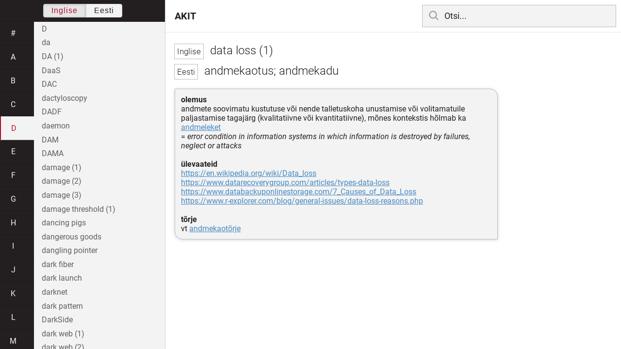

--- FILE ---
content_type: text/html; charset=utf-8
request_url: https://akit.cyber.ee/term/7450-data-loss-1
body_size: 170747
content:
<!DOCTYPE html>
<html>
<head>
    <title>data loss (1) - AKIT</title>
    <meta name="viewport" content="width=device-width, initial-scale=1">
    <link rel="stylesheet" href="/assets/public-b2b477d28d0f9117e5752aee2999cd754de704948a2c3da6abe716ac2c947f69.css" media="all" />
    <link rel="stylesheet" href="/assets/katex-ba8e7536e1304a32a2517720c88fe399907a2142b6c071cc9667f393497a43ce.css" media="all" />
    <link rel="icon" type="image/x-icon" href="/data/favicon.ico" />
    <meta name="csrf-param" content="authenticity_token" />
<meta name="csrf-token" content="MuQME6KGcj9COS968rFfvgpryFTvZtx6_c2Aeb4K0y_GdvW6Nljo14bYA6ox2yC86Rry4lzA6zKWd9ZwL2zJDA" />
    <link rel="canonical" href="https://akit.cyber.ee/term/7450">
    <script type="importmap" data-turbo-track="reload" nonce="ueLKA+S36KBPjGZoOTNPvw==">{
  "imports": {
    "event-listeners": "/assets/event-listeners-3188b904e9c512ce58849597cd59a6471b238ac39074509d52b93a3ed4d1ff5b.js",
    "fetch-json": "/assets/fetch-json-f925d5ad3915797f55c9ea1862c8d0eeb485c5610ef85e45d533a44aced19b56.js",
    "loading-dialog": "/assets/loading-dialog-6971b5093045dde910bf57d4016505ddbb4b1fc400f499d7c5b957c4e17d6f5f.js",
    "public": "/assets/public-44f83c6ba3cfdfbcdd4d37f7f7200d779ff2fff4e4fbe61163936808630658a3.js",
    "required": "/assets/required-3cb6e018769e0ed3891106173cee0514ef8271017a81e157351d95e1ca3159a1.js",
    "startup": "/assets/startup-64cf1f128979bce51af90ff06ee238ad555773f7db89862d31f84d601dac85ef.js",
    "auto-render": "/assets/auto-render-917b50c7fcb2ed70cb63d03f75096f46984f5aa8c428910ae155a1e75d07965f.js",
    "katex": "/assets/katex-48a64615696bdf4132dc4a7185d3f0430ad2b9c5814799caa2af6301035cd430.js"
  }
}</script>

<script type="esms-options" nonce="ueLKA+S36KBPjGZoOTNPvw==">{"nonce":"ueLKA+S36KBPjGZoOTNPvw=="}</script>
<script src="/assets/es-module-shims.min-e9dfe3da61272ad1b1d2ce9748b611b65b0050a1fbd576689fa821c2633bf572.js" async="async" data-turbo-track="reload" nonce="ueLKA+S36KBPjGZoOTNPvw=="></script>
<script type="module" nonce="ueLKA+S36KBPjGZoOTNPvw==">import "public"</script>
</head>
<body data-active-language="en" data-active-letter="d" data-active-term-id="7450" data-root-path="/">
    <div class="container">
        <main>
            <h1 class="term-title">
    <span lang="en" data-lang="Inglise">
      data loss (1)
</span>  <br>
    <span lang="et" data-lang="Eesti">
      andmekaotus; andmekadu
</span></h1>
<div class="term-body">
    <p><strong>olemus</strong>
<br/>andmete soovimatu kustutuse või nende talletuskoha unustamise või volitamatuile paljastamise tagajärg  (kvalitatiivne või kvantitatiivne), mõnes kontekstis hõlmab ka <a href="/term/2828">andmeleket</a>
<br/>= <em>error condition in information systems in which information is destroyed by failures, neglect or attacks</em>
<br/>
<br/><strong>ülevaateid</strong>
<br/><a href="https://en.wikipedia.org/wiki/Data_loss">https://en.wikipedia.org/wiki/Data_loss</a>
<br/><a href="https://www.datarecoverygroup.com/articles/types-data-loss">https://www.datarecoverygroup.com/articles/types-data-loss</a>
<br/><a href="https://www.databackuponlinestorage.com/7_Causes_of_Data_Loss">https://www.databackuponlinestorage.com/7_Causes_of_Data_Loss</a>
<br/><a href="https://www.r-explorer.com/blog/general-issues/data-loss-reasons.php">https://www.r-explorer.com/blog/general-issues/data-loss-reasons.php</a>
<br/>
<br/><strong>tõrje</strong>
<br/>vt <a href="/term/2493">andmekaotõrje</a></p>

</div>

        </main>

        <header>
            <nav class="sidebar-toggle">
                <i class="icon-menu"></i>
                <i class="icon-close"></i>
            </nav>
            <nav class="page-selector">
                <a href="/">AKIT</a>
            </nav>
            <nav class="searchbar">
                <form action="/search" accept-charset="UTF-8" method="get">
                    <i class="icon-search"></i>
                    <input class="search-query" name="q" type="text" autocomplete="off" placeholder="Otsi...">
</form>                <ul class="search-autocomplete" data-autocomplete-get-uri="/term/filter" data-autocomplete-query-param="q"></ul>
            </nav>
        </header>

        <nav class="sidebar">
            <div class="languages">
                <div class="button-box">
                    <button class="active" data-set-lang="en">Inglise</button><button class="" data-set-lang="et">Eesti</button>
                </div>
            </div>

            <div class="alphabet">
                    <a class="" data-letter="#" href="#">#</a>
                    <a class="" data-letter="a" href="#">a</a>
                    <a class="" data-letter="b" href="#">b</a>
                    <a class="" data-letter="c" href="#">c</a>
                    <a class="active" data-letter="d" href="#">d</a>
                    <a class="" data-letter="e" href="#">e</a>
                    <a class="" data-letter="f" href="#">f</a>
                    <a class="" data-letter="g" href="#">g</a>
                    <a class="" data-letter="h" href="#">h</a>
                    <a class="" data-letter="i" href="#">i</a>
                    <a class="" data-letter="j" href="#">j</a>
                    <a class="" data-letter="k" href="#">k</a>
                    <a class="" data-letter="l" href="#">l</a>
                    <a class="" data-letter="m" href="#">m</a>
                    <a class="" data-letter="n" href="#">n</a>
                    <a class="" data-letter="o" href="#">o</a>
                    <a class="" data-letter="p" href="#">p</a>
                    <a class="" data-letter="q" href="#">q</a>
                    <a class="" data-letter="r" href="#">r</a>
                    <a class="" data-letter="s" href="#">s</a>
                    <a class="" data-letter="t" href="#">t</a>
                    <a class="" data-letter="u" href="#">u</a>
                    <a class="" data-letter="v" href="#">v</a>
                    <a class="" data-letter="w" href="#">w</a>
                    <a class="" data-letter="x" href="#">x</a>
                    <a class="" data-letter="y" href="#">y</a>
                    <a class="" data-letter="z" href="#">z</a>
            </div>

            <div class="terms">
                    <a title="D" data-term-id="13291" class="" href="/term/13291-d">D</a>
                    <a title="da" data-term-id="13292" class="" href="/term/13292-da">da</a>
                    <a title="DA (1)" data-term-id="9003" class="" href="/term/9003-da-1">DA (1)</a>
                    <a title="DaaS" data-term-id="13312" class="" href="/term/13312-daas">DaaS</a>
                    <a title="DAC" data-term-id="1343" class="" href="/term/1343-dac">DAC</a>
                    <a title="dactyloscopy" data-term-id="3268" class="" href="/term/3268-dactyloscopy">dactyloscopy</a>
                    <a title="DADF" data-term-id="8591" class="" href="/term/8591-dadf">DADF</a>
                    <a title="daemon" data-term-id="2075" class="" href="/term/2075-daemon">daemon</a>
                    <a title="DAM" data-term-id="4305" class="" href="/term/4305-dam">DAM</a>
                    <a title="DAMA" data-term-id="5202" class="" href="/term/5202-dama">DAMA</a>
                    <a title="damage (1)" data-term-id="3513" class="" href="/term/3513-damage-1">damage (1)</a>
                    <a title="damage (2)" data-term-id="3514" class="" href="/term/3514-damage-2">damage (2)</a>
                    <a title="damage (3)" data-term-id="3515" class="" href="/term/3515-damage-3">damage (3)</a>
                    <a title="damage threshold (1)" data-term-id="10124" class="" href="/term/10124-damage-threshold-1">damage threshold (1)</a>
                    <a title="dancing pigs" data-term-id="569" class="" href="/term/569-dancing-pigs">dancing pigs</a>
                    <a title="dangerous goods" data-term-id="12079" class="" href="/term/12079-dangerous-goods">dangerous goods</a>
                    <a title="dangling pointer" data-term-id="1406" class="" href="/term/1406-dangling-pointer">dangling pointer</a>
                    <a title="dark fiber" data-term-id="7774" class="" href="/term/7774-dark-fiber">dark fiber</a>
                    <a title="dark launch" data-term-id="14777" class="" href="/term/14777-dark-launch">dark launch</a>
                    <a title="darknet" data-term-id="5956" class="" href="/term/5956-darknet">darknet</a>
                    <a title="dark pattern" data-term-id="15033" class="" href="/term/15033-dark-pattern">dark pattern</a>
                    <a title="DarkSide" data-term-id="14781" class="" href="/term/14781-darkside">DarkSide</a>
                    <a title="dark web (1)" data-term-id="9572" class="" href="/term/9572-dark-web-1">dark web (1)</a>
                    <a title="dark web (2)" data-term-id="1393" class="" href="/term/1393-dark-web-2">dark web (2)</a>
                    <a title="DARPA" data-term-id="7217" class="" href="/term/7217-darpa">DARPA</a>
                    <a title="d-ary tree" data-term-id="11110" class="" href="/term/11110-d-ary-tree">d-ary tree</a>
                    <a title="DAS" data-term-id="5025" class="" href="/term/5025-das">DAS</a>
                    <a title="DASH" data-term-id="4184" class="" href="/term/4184-dash">DASH</a>
                    <a title="dashboard (1)" data-term-id="11041" class="" href="/term/11041-dashboard-1">dashboard (1)</a>
                    <a title="dashboard (2)" data-term-id="1802" class="" href="/term/1802-dashboard-2">dashboard (2)</a>
                    <a title="DAST" data-term-id="12833" class="" href="/term/12833-dast">DAST</a>
                    <a title="data (1)" data-term-id="349" class="" href="/term/349-data-1">data (1)</a>
                    <a title="data (2)" data-term-id="13356" class="" href="/term/13356-data-2">data (2)</a>
                    <a title="data access" data-term-id="6618" class="" href="/term/6618-data-access">data access</a>
                    <a title="data accuracy" data-term-id="4822" class="" href="/term/4822-data-accuracy">data accuracy</a>
                    <a title="data acquisition" data-term-id="5454" class="" href="/term/5454-data-acquisition">data acquisition</a>
                    <a title="data administration" data-term-id="5210" class="" href="/term/5210-data-administration">data administration</a>
                    <a title="data aggregation" data-term-id="1193" class="" href="/term/1193-data-aggregation">data aggregation</a>
                    <a title="data analysis" data-term-id="3297" class="" href="/term/3297-data-analysis">data analysis</a>
                    <a title="data analytics" data-term-id="3298" class="" href="/term/3298-data-analytics">data analytics</a>
                    <a title="data annotation" data-term-id="17014" class="" href="/term/17014-data-annotation">data annotation</a>
                    <a title="data approximation" data-term-id="13051" class="" href="/term/13051-data-approximation">data approximation</a>
                    <a title="data asset" data-term-id="1194" class="" href="/term/1194-data-asset">data asset</a>
                    <a title="data at rest" data-term-id="7377" class="" href="/term/7377-data-at-rest">data at rest</a>
                    <a title="data attribute" data-term-id="16186" class="" href="/term/16186-data-attribute">data attribute</a>
                    <a title="data augmentation" data-term-id="17016" class="" href="/term/17016-data-augmentation">data augmentation</a>
                    <a title="data-aware storage" data-term-id="9124" class="" href="/term/9124-data-aware-storage">data-aware storage</a>
                    <a title="data bank" data-term-id="12336" class="" href="/term/12336-data-bank">data bank</a>
                    <a title="database (1)" data-term-id="570" class="" href="/term/570-database-1">database (1)</a>
                    <a title="database (2)" data-term-id="572" class="" href="/term/572-database-2">database (2)</a>
                    <a title="database administrator" data-term-id="828" class="" href="/term/828-database-administrator">database administrator</a>
                    <a title="database browser" data-term-id="12814" class="" href="/term/12814-database-browser">database browser</a>
                    <a title="database-driven" data-term-id="12207" class="" href="/term/12207-database-driven">database-driven</a>
                    <a title="database driver" data-term-id="12126" class="" href="/term/12126-database-driver">database driver</a>
                    <a title="database engine" data-term-id="12124" class="" href="/term/12124-database-engine">database engine</a>
                    <a title="database hardening" data-term-id="14268" class="" href="/term/14268-database-hardening">database hardening</a>
                    <a title="database lifecycle management" data-term-id="9206" class="" href="/term/9206-database-lifecycle-management">database lifecycle management</a>
                    <a title="database link" data-term-id="14269" class="" href="/term/14269-database-link">database link</a>
                    <a title="database management system" data-term-id="3257" class="" href="/term/3257-database-management-system">database management system</a>
                    <a title="database marketer" data-term-id="2606" class="" href="/term/2606-database-marketer">database marketer</a>
                    <a title="Databases Act (Estonia)" data-term-id="210" class="" href="/term/210-databases-act-estonia">Databases Act (Estonia)</a>
                    <a title="database server" data-term-id="6458" class="" href="/term/6458-database-server">database server</a>
                    <a title="database shard" data-term-id="3651" class="" href="/term/3651-database-shard">database shard</a>
                    <a title="database standard (1)" data-term-id="10648" class="" href="/term/10648-database-standard-1">database standard (1)</a>
                    <a title="database standard (2)" data-term-id="14473" class="" href="/term/14473-database-standard-2">database standard (2)</a>
                    <a title="data binding" data-term-id="9035" class="" href="/term/9035-data-binding">data binding</a>
                    <a title="data breach (1)" data-term-id="10227" class="" href="/term/10227-data-breach-1">data breach (1)</a>
                    <a title="data breach (2)" data-term-id="5350" class="" href="/term/5350-data-breach-2">data breach (2)</a>
                    <a title="data broker" data-term-id="2603" class="" href="/term/2603-data-broker">data broker</a>
                    <a title="data cabinet" data-term-id="348" class="" href="/term/348-data-cabinet">data cabinet</a>
                    <a title="data capacity (1)" data-term-id="8655" class="" href="/term/8655-data-capacity-1">data capacity (1)</a>
                    <a title="data capture" data-term-id="7816" class="" href="/term/7816-data-capture">data capture</a>
                    <a title="data carrier" data-term-id="14475" class="" href="/term/14475-data-carrier">data carrier</a>
                    <a title="Data Catalog Vocabulary" data-term-id="13325" class="" href="/term/13325-data-catalog-vocabulary">Data Catalog Vocabulary</a>
                    <a title="data center" data-term-id="6031" class="" href="/term/6031-data-center">data center</a>
                    <a title="data center bridging" data-term-id="8095" class="" href="/term/8095-data-center-bridging">data center bridging</a>
                    <a title="data circuit" data-term-id="7880" class="" href="/term/7880-data-circuit">data circuit</a>
                    <a title="data classification" data-term-id="2814" class="" href="/term/2814-data-classification">data classification</a>
                    <a title="data cleaning" data-term-id="5217" class="" href="/term/5217-data-cleaning">data cleaning</a>
                    <a title="data cleansing" data-term-id="5216" class="" href="/term/5216-data-cleansing">data cleansing</a>
                    <a title="data communication" data-term-id="2147" class="" href="/term/2147-data-communication">data communication</a>
                    <a title="data contamination" data-term-id="1459" class="" href="/term/1459-data-contamination">data contamination</a>
                    <a title="data content" data-term-id="1926" class="" href="/term/1926-data-content">data content</a>
                    <a title="data continuity" data-term-id="5168" class="" href="/term/5168-data-continuity">data continuity</a>
                    <a title="data controller" data-term-id="10448" class="" href="/term/10448-data-controller">data controller</a>
                    <a title="data corrosion" data-term-id="2369" class="" href="/term/2369-data-corrosion">data corrosion</a>
                    <a title="data corruption" data-term-id="5455" class="" href="/term/5455-data-corruption">data corruption</a>
                    <a title="data coupling" data-term-id="4010" class="" href="/term/4010-data-coupling">data coupling</a>
                    <a title="data crawling" data-term-id="12057" class="" href="/term/12057-data-crawling">data crawling</a>
                    <a title="data custodian" data-term-id="2173" class="" href="/term/2173-data-custodian">data custodian</a>
                    <a title="data degradation" data-term-id="2368" class="" href="/term/2368-data-degradation">data degradation</a>
                    <a title="data deluge" data-term-id="14705" class="" href="/term/14705-data-deluge">data deluge</a>
                    <a title="data developer" data-term-id="6045" class="" href="/term/6045-data-developer">data developer</a>
                    <a title="data dictionary" data-term-id="571" class="" href="/term/571-data-dictionary">data dictionary</a>
                    <a title="data diddling" data-term-id="1460" class="" href="/term/1460-data-diddling">data diddling</a>
                    <a title="data diode" data-term-id="11113" class="" href="/term/11113-data-diode">data diode</a>
                    <a title="data discovery" data-term-id="5850" class="" href="/term/5850-data-discovery">data discovery</a>
                    <a title="data-driven" data-term-id="10963" class="" href="/term/10963-data-driven">data-driven</a>
                    <a title="data-driven attack" data-term-id="1368" class="" href="/term/1368-data-driven-attack">data-driven attack</a>
                    <a title="data element" data-term-id="6858" class="" href="/term/6858-data-element">data element</a>
                    <a title="data engineering" data-term-id="14602" class="" href="/term/14602-data-engineering">data engineering</a>
                    <a title="data entity" data-term-id="9109" class="" href="/term/9109-data-entity">data entity</a>
                    <a title="data entry" data-term-id="5456" class="" href="/term/5456-data-entry">data entry</a>
                    <a title="data exchange" data-term-id="7037" class="" href="/term/7037-data-exchange">data exchange</a>
                    <a title="data exhaust" data-term-id="4410" class="" href="/term/4410-data-exhaust">data exhaust</a>
                    <a title="data expansion technology" data-term-id="9516" class="" href="/term/9516-data-expansion-technology">data expansion technology</a>
                    <a title="data extraction" data-term-id="3790" class="" href="/term/3790-data-extraction">data extraction</a>
                    <a title="data federation" data-term-id="7168" class="" href="/term/7168-data-federation">data federation</a>
                    <a title="data feed" data-term-id="12549" class="" href="/term/12549-data-feed">data feed</a>
                    <a title="datafication" data-term-id="15583" class="" href="/term/15583-datafication">datafication</a>
                    <a title="data file" data-term-id="5829" class="" href="/term/5829-data-file">data file</a>
                    <a title="data fitting" data-term-id="13050" class="" href="/term/13050-data-fitting">data fitting</a>
                    <a title="data flow (1)" data-term-id="6754" class="" href="/term/6754-data-flow-1">data flow (1)</a>
                    <a title="data flow (2)" data-term-id="6755" class="" href="/term/6755-data-flow-2">data flow (2)</a>
                    <a title="data flowchart" data-term-id="10001" class="" href="/term/10001-data-flowchart">data flowchart</a>
                    <a title="data flow diagram" data-term-id="10000" class="" href="/term/10000-data-flow-diagram">data flow diagram</a>
                    <a title="data flow graph" data-term-id="10002" class="" href="/term/10002-data-flow-graph">data flow graph</a>
                    <a title="data format" data-term-id="5312" class="" href="/term/5312-data-format">data format</a>
                    <a title="data frame" data-term-id="16187" class="" href="/term/16187-data-frame">data frame</a>
                    <a title="data frugality" data-term-id="4821" class="" href="/term/4821-data-frugality">data frugality</a>
                    <a title="data fusion" data-term-id="5180" class="" href="/term/5180-data-fusion">data fusion</a>
                    <a title="data generation (1)" data-term-id="3924" class="" href="/term/3924-data-generation-1">data generation (1)</a>
                    <a title="data generation (2)" data-term-id="3925" class="" href="/term/3925-data-generation-2">data generation (2)</a>
                    <a title="data governance" data-term-id="2171" class="" href="/term/2171-data-governance">data governance</a>
                    <a title="datagram" data-term-id="3005" class="" href="/term/3005-datagram">datagram</a>
                    <a title="data grid" data-term-id="13023" class="" href="/term/13023-data-grid">data grid</a>
                    <a title="data handling" data-term-id="13620" class="" href="/term/13620-data-handling">data handling</a>
                    <a title="data in motion" data-term-id="10426" class="" href="/term/10426-data-in-motion">data in motion</a>
                    <a title="data integrity" data-term-id="193" class="" href="/term/193-data-integrity">data integrity</a>
                    <a title="data in transit" data-term-id="7379" class="" href="/term/7379-data-in-transit">data in transit</a>
                    <a title="data item" data-term-id="5074" class="" href="/term/5074-data-item">data item</a>
                    <a title="data items&#39; representation" data-term-id="11136" class="" href="/term/11136-data-items-representation">data items&#39; representation</a>
                    <a title="data key" data-term-id="5957" class="" href="/term/5957-data-key">data key</a>
                    <a title="data laundering (1)" data-term-id="13905" class="" href="/term/13905-data-laundering-1">data laundering (1)</a>
                    <a title="data laundering (2)" data-term-id="13906" class="" href="/term/13906-data-laundering-2">data laundering (2)</a>
                    <a title="data layer" data-term-id="5100" class="" href="/term/5100-data-layer">data layer</a>
                    <a title="data leakage" data-term-id="2828" class="" href="/term/2828-data-leakage">data leakage</a>
                    <a title="data leak prevention" data-term-id="2491" class="" href="/term/2491-data-leak-prevention">data leak prevention</a>
                    <a title="data level parallelism" data-term-id="2494" class="" href="/term/2494-data-level-parallelism">data level parallelism</a>
                    <a title="data linking" data-term-id="9428" class="" href="/term/9428-data-linking">data linking</a>
                    <a title="data link layer" data-term-id="4665" class="" href="/term/4665-data-link-layer">data link layer</a>
                    <a title="data loader" data-term-id="4969" class="" href="/term/4969-data-loader">data loader</a>
                    <a title="datalogy (1)" data-term-id="9304" class="" href="/term/9304-datalogy-1">datalogy (1)</a>
                    <a title="datalogy (2)" data-term-id="9306" class="" href="/term/9306-datalogy-2">datalogy (2)</a>
                    <a title="data loss (1)" data-term-id="7450" class="active" href="/term/7450-data-loss-1">data loss (1)</a>
                    <a title="data loss (2)" data-term-id="14474" class="" href="/term/14474-data-loss-2">data loss (2)</a>
                    <a title="data loss prevention" data-term-id="2493" class="" href="/term/2493-data-loss-prevention">data loss prevention</a>
                    <a title="data management" data-term-id="5201" class="" href="/term/5201-data-management">data management</a>
                    <a title="data management platform" data-term-id="6770" class="" href="/term/6770-data-management-platform">data management platform</a>
                    <a title="data mart" data-term-id="12144" class="" href="/term/12144-data-mart">data mart</a>
                    <a title="data massage" data-term-id="6050" class="" href="/term/6050-data-massage">data massage</a>
                    <a title="Data Matrix" data-term-id="4682" class="" href="/term/4682-data-matrix">Data Matrix</a>
                    <a title="data medium" data-term-id="4738" class="" href="/term/4738-data-medium">data medium</a>
                    <a title="data merging" data-term-id="5181" class="" href="/term/5181-data-merging">data merging</a>
                    <a title="data miner" data-term-id="399" class="" href="/term/399-data-miner">data miner</a>
                    <a title="data mining" data-term-id="2010" class="" href="/term/2010-data-mining">data mining</a>
                    <a title="data model" data-term-id="15770" class="" href="/term/15770-data-model">data model</a>
                    <a title="data modeling" data-term-id="13833" class="" href="/term/13833-data-modeling">data modeling</a>
                    <a title="data munging" data-term-id="13988" class="" href="/term/13988-data-munging">data munging</a>
                    <a title="data network" data-term-id="5439" class="" href="/term/5439-data-network">data network</a>
                    <a title="data object" data-term-id="16188" class="" href="/term/16188-data-object">data object</a>
                    <a title="data obsolescence" data-term-id="3380" class="" href="/term/3380-data-obsolescence">data obsolescence</a>
                    <a title="data origin authentication" data-term-id="233" class="" href="/term/233-data-origin-authentication">data origin authentication</a>
                    <a title="data owner" data-term-id="2766" class="" href="/term/2766-data-owner">data owner</a>
                    <a title="data pipeline" data-term-id="6058" class="" href="/term/6058-data-pipeline">data pipeline</a>
                    <a title="data plane" data-term-id="5081" class="" href="/term/5081-data-plane">data plane</a>
                    <a title="data platform as a service" data-term-id="6781" class="" href="/term/6781-data-platform-as-a-service">data platform as a service</a>
                    <a title="data poisoning" data-term-id="17186" class="" href="/term/17186-data-poisoning">data poisoning</a>
                    <a title="data policy" data-term-id="11026" class="" href="/term/11026-data-policy">data policy</a>
                    <a title="data policy portability" data-term-id="17129" class="" href="/term/17129-data-policy-portability">data policy portability</a>
                    <a title="data portability" data-term-id="10747" class="" href="/term/10747-data-portability">data portability</a>
                    <a title="data preparation" data-term-id="6049" class="" href="/term/6049-data-preparation">data preparation</a>
                    <a title="data principal" data-term-id="14828" class="" href="/term/14828-data-principal">data principal</a>
                    <a title="data privacy" data-term-id="2269" class="" href="/term/2269-data-privacy">data privacy</a>
                    <a title="data processing" data-term-id="2391" class="" href="/term/2391-data-processing">data processing</a>
                    <a title="data processing system" data-term-id="2392" class="" href="/term/2392-data-processing-system">data processing system</a>
                    <a title="data processing unit" data-term-id="13129" class="" href="/term/13129-data-processing-unit">data processing unit</a>
                    <a title="data processor (1)" data-term-id="12750" class="" href="/term/12750-data-processor-1">data processor (1)</a>
                    <a title="data processor (2)" data-term-id="12751" class="" href="/term/12751-data-processor-2">data processor (2)</a>
                    <a title="data product (1)" data-term-id="9302" class="" href="/term/9302-data-product-1">data product (1)</a>
                    <a title="data product (2)" data-term-id="9303" class="" href="/term/9303-data-product-2">data product (2)</a>
                    <a title="data proliferation" data-term-id="6571" class="" href="/term/6571-data-proliferation">data proliferation</a>
                    <a title="data protection (1)" data-term-id="681" class="" href="/term/681-data-protection-1">data protection (1)</a>
                    <a title="data protection (2)" data-term-id="682" class="" href="/term/682-data-protection-2">data protection (2)</a>
                    <a title="data protection as a service" data-term-id="6777" class="" href="/term/6777-data-protection-as-a-service">data protection as a service</a>
                    <a title="data protection officer" data-term-id="6256" class="" href="/term/6256-data-protection-officer">data protection officer</a>
                    <a title="data protection plan" data-term-id="14039" class="" href="/term/14039-data-protection-plan">data protection plan</a>
                    <a title="data provider (1)" data-term-id="6799" class="" href="/term/6799-data-provider-1">data provider (1)</a>
                    <a title="data provider (2)" data-term-id="6800" class="" href="/term/6800-data-provider-2">data provider (2)</a>
                    <a title="data quality" data-term-id="6121" class="" href="/term/6121-data-quality">data quality</a>
                    <a title="data quality checking" data-term-id="17015" class="" href="/term/17015-data-quality-checking">data quality checking</a>
                    <a title="data rate" data-term-id="6828" class="" href="/term/6828-data-rate">data rate</a>
                    <a title="data reconstitution" data-term-id="234" class="" href="/term/234-data-reconstitution">data reconstitution</a>
                    <a title="data recovery" data-term-id="6533" class="" href="/term/6533-data-recovery">data recovery</a>
                    <a title="data reduction" data-term-id="7879" class="" href="/term/7879-data-reduction">data reduction</a>
                    <a title="data remanence (1)" data-term-id="12138" class="" href="/term/12138-data-remanence-1">data remanence (1)</a>
                    <a title="data remanence (2)" data-term-id="12137" class="" href="/term/12137-data-remanence-2">data remanence (2)</a>
                    <a title="data resource management" data-term-id="5209" class="" href="/term/5209-data-resource-management">data resource management</a>
                    <a title="data retention" data-term-id="2829" class="" href="/term/2829-data-retention">data retention</a>
                    <a title="data sampling" data-term-id="17017" class="" href="/term/17017-data-sampling">data sampling</a>
                    <a title="data science" data-term-id="9305" class="" href="/term/9305-data-science">data science</a>
                    <a title="data scraping" data-term-id="6201" class="" href="/term/6201-data-scraping">data scraping</a>
                    <a title="data scrubbing" data-term-id="5215" class="" href="/term/5215-data-scrubbing">data scrubbing</a>
                    <a title="data security" data-term-id="4169" class="" href="/term/4169-data-security">data security</a>
                    <a title="data security policy" data-term-id="5075" class="" href="/term/5075-data-security-policy">data security policy</a>
                    <a title="data semantic portability" data-term-id="17128" class="" href="/term/17128-data-semantic-portability">data semantic portability</a>
                    <a title="data-sending Trojan" data-term-id="1945" class="" href="/term/1945-data-sending-trojan">data-sending Trojan</a>
                    <a title="data-sensitive fault" data-term-id="5549" class="" href="/term/5549-data-sensitive-fault">data-sensitive fault</a>
                    <a title="dataset" data-term-id="17018" class="" href="/term/17018-dataset">dataset</a>
                    <a title="data set (1)" data-term-id="2359" class="" href="/term/2359-data-set-1">data set (1)</a>
                    <a title="data set (2)" data-term-id="2357" class="" href="/term/2357-data-set-2">data set (2)</a>
                    <a title="data set (3)" data-term-id="2358" class="" href="/term/2358-data-set-3">data set (3)</a>
                    <a title="data silo" data-term-id="8636" class="" href="/term/8636-data-silo">data silo</a>
                    <a title="data sink" data-term-id="9990" class="" href="/term/9990-data-sink">data sink</a>
                    <a title="data source" data-term-id="14477" class="" href="/term/14477-data-source">data source</a>
                    <a title="data sovereignty" data-term-id="12539" class="" href="/term/12539-data-sovereignty">data sovereignty</a>
                    <a title="data spill" data-term-id="3303" class="" href="/term/3303-data-spill">data spill</a>
                    <a title="data spillage" data-term-id="13614" class="" href="/term/13614-data-spillage">data spillage</a>
                    <a title="data splitting" data-term-id="7201" class="" href="/term/7201-data-splitting">data splitting</a>
                    <a title="data station" data-term-id="13327" class="" href="/term/13327-data-station">data station</a>
                    <a title="data steward" data-term-id="2172" class="" href="/term/2172-data-steward">data steward</a>
                    <a title="data storage (1)" data-term-id="3898" class="" href="/term/3898-data-storage-1">data storage (1)</a>
                    <a title="data storage (2)" data-term-id="3899" class="" href="/term/3899-data-storage-2">data storage (2)</a>
                    <a title="data storage as a service" data-term-id="5185" class="" href="/term/5185-data-storage-as-a-service">data storage as a service</a>
                    <a title="data store" data-term-id="2255" class="" href="/term/2255-data-store">data store</a>
                    <a title="data structure" data-term-id="14888" class="" href="/term/14888-data-structure">data structure</a>
                    <a title="data structure diagram" data-term-id="10022" class="" href="/term/10022-data-structure-diagram">data structure diagram</a>
                    <a title="data subject" data-term-id="2389" class="" href="/term/2389-data-subject">data subject</a>
                    <a title="data swapping" data-term-id="3601" class="" href="/term/3601-data-swapping">data swapping</a>
                    <a title="data syntactic portability" data-term-id="17127" class="" href="/term/17127-data-syntactic-portability">data syntactic portability</a>
                    <a title="data tampering" data-term-id="5349" class="" href="/term/5349-data-tampering">data tampering</a>
                    <a title="data terminal equipment" data-term-id="13328" class="" href="/term/13328-data-terminal-equipment">data terminal equipment</a>
                    <a title="data theft" data-term-id="7451" class="" href="/term/7451-data-theft">data theft</a>
                    <a title="data trail" data-term-id="3756" class="" href="/term/3756-data-trail">data trail</a>
                    <a title="data transfer between jurisdictions" data-term-id="10015" class="" href="/term/10015-data-transfer-between-jurisdictions">data transfer between jurisdictions</a>
                    <a title="data transfer object" data-term-id="16190" class="" href="/term/16190-data-transfer-object">data transfer object</a>
                    <a title="data transformation" data-term-id="6772" class="" href="/term/6772-data-transformation">data transformation</a>
                    <a title="data transmission" data-term-id="14525" class="" href="/term/14525-data-transmission">data transmission</a>
                    <a title="data type" data-term-id="9398" class="" href="/term/9398-data-type">data type</a>
                    <a title="data validation" data-term-id="8615" class="" href="/term/8615-data-validation">data validation</a>
                    <a title="data value (1)" data-term-id="16191" class="" href="/term/16191-data-value-1">data value (1)</a>
                    <a title="data value (2)" data-term-id="17087" class="" href="/term/17087-data-value-2">data value (2)</a>
                    <a title="data value chain" data-term-id="8618" class="" href="/term/8618-data-value-chain">data value chain</a>
                    <a title="data variability" data-term-id="17166" class="" href="/term/17166-data-variability">data variability</a>
                    <a title="data variety" data-term-id="17085" class="" href="/term/17085-data-variety">data variety</a>
                    <a title="data velocity" data-term-id="17086" class="" href="/term/17086-data-velocity">data velocity</a>
                    <a title="data veracity" data-term-id="17088" class="" href="/term/17088-data-veracity">data veracity</a>
                    <a title="data virtualization" data-term-id="7176" class="" href="/term/7176-data-virtualization">data virtualization</a>
                    <a title="data volatility" data-term-id="17090" class="" href="/term/17090-data-volatility">data volatility</a>
                    <a title="data volume (1)" data-term-id="6804" class="" href="/term/6804-data-volume-1">data volume (1)</a>
                    <a title="data volume (2)" data-term-id="17089" class="" href="/term/17089-data-volume-2">data volume (2)</a>
                    <a title="data warehouse" data-term-id="2262" class="" href="/term/2262-data-warehouse">data warehouse</a>
                    <a title="data warehouse as a service" data-term-id="6976" class="" href="/term/6976-data-warehouse-as-a-service">data warehouse as a service</a>
                    <a title="data warehousing" data-term-id="9038" class="" href="/term/9038-data-warehousing">data warehousing</a>
                    <a title="data wipeout" data-term-id="8927" class="" href="/term/8927-data-wipeout">data wipeout</a>
                    <a title="data wrangling" data-term-id="12819" class="" href="/term/12819-data-wrangling">data wrangling</a>
                    <a title="date and time" data-term-id="7698" class="" href="/term/7698-date-and-time">date and time</a>
                    <a title="date evaluation" data-term-id="10101" class="" href="/term/10101-date-evaluation">date evaluation</a>
                    <a title="dater" data-term-id="12918" class="" href="/term/12918-dater">dater</a>
                    <a title="date stamp" data-term-id="12917" class="" href="/term/12917-date-stamp">date stamp</a>
                    <a title="Datex II" data-term-id="14267" class="" href="/term/14267-datex-ii">Datex II</a>
                    <a title="Davies-Meyer compression function" data-term-id="1595" class="" href="/term/1595-davies-meyer-compression-function">Davies-Meyer compression function</a>
                    <a title="Daxin" data-term-id="15054" class="" href="/term/15054-daxin">Daxin</a>
                    <a title="DBA" data-term-id="986" class="" href="/term/986-dba">DBA</a>
                    <a title="DBIDS" data-term-id="12788" class="" href="/term/12788-dbids">DBIDS</a>
                    <a title="DBMS" data-term-id="3258" class="" href="/term/3258-dbms">DBMS</a>
                    <a title="D-Bus" data-term-id="11267" class="" href="/term/11267-d-bus">D-Bus</a>
                    <a title="DCAT" data-term-id="13326" class="" href="/term/13326-dcat">DCAT</a>
                    <a title="DCB" data-term-id="8076" class="" href="/term/8076-dcb">DCB</a>
                    <a title="DCMI" data-term-id="7489" class="" href="/term/7489-dcmi">DCMI</a>
                    <a title="DCMS" data-term-id="7490" class="" href="/term/7490-dcms">DCMS</a>
                    <a title="DDI" data-term-id="6742" class="" href="/term/6742-ddi">DDI</a>
                    <a title="DDNS" data-term-id="8466" class="" href="/term/8466-ddns">DDNS</a>
                    <a title="DDOC" data-term-id="4876" class="" href="/term/4876-ddoc">DDOC</a>
                    <a title="DDOS attack" data-term-id="6134" class="" href="/term/6134-ddos-attack">DDOS attack</a>
                    <a title="DDP" data-term-id="16193" class="" href="/term/16193-ddp">DDP</a>
                    <a title="de-" data-term-id="5778" class="" href="/term/5778-de">de-</a>
                    <a title="deactivate" data-term-id="6161" class="" href="/term/6161-deactivate">deactivate</a>
                    <a title="deadband" data-term-id="6359" class="" href="/term/6359-deadband">deadband</a>
                    <a title="dead code" data-term-id="16194" class="" href="/term/16194-dead-code">dead code</a>
                    <a title="dead drop" data-term-id="5017" class="" href="/term/5017-dead-drop">dead drop</a>
                    <a title="dead key" data-term-id="6360" class="" href="/term/6360-dead-key">dead key</a>
                    <a title="dead letterbox" data-term-id="5016" class="" href="/term/5016-dead-letterbox">dead letterbox</a>
                    <a title="deadline" data-term-id="7307" class="" href="/term/7307-deadline">deadline</a>
                    <a title="dead link" data-term-id="9094" class="" href="/term/9094-dead-link">dead link</a>
                    <a title="deadlock" data-term-id="1467" class="" href="/term/1467-deadlock">deadlock</a>
                    <a title="dead man&#39;s switch" data-term-id="15538" class="" href="/term/15538-dead-man-s-switch">dead man&#39;s switch</a>
                    <a title="dead reckoning (1)" data-term-id="6847" class="" href="/term/6847-dead-reckoning-1">dead reckoning (1)</a>
                    <a title="dead reckoning (2)" data-term-id="6852" class="" href="/term/6852-dead-reckoning-2">dead reckoning (2)</a>
                    <a title="dead time (1)" data-term-id="7637" class="" href="/term/7637-dead-time-1">dead time (1)</a>
                    <a title="dead time (2)" data-term-id="7638" class="" href="/term/7638-dead-time-2">dead time (2)</a>
                    <a title="dead time (3)" data-term-id="14478" class="" href="/term/14478-dead-time-3">dead time (3)</a>
                    <a title="deallocation" data-term-id="2847" class="" href="/term/2847-deallocation">deallocation</a>
                    <a title="deanonymization" data-term-id="4177" class="" href="/term/4177-deanonymization">deanonymization</a>
                    <a title="death certificate" data-term-id="11816" class="" href="/term/11816-death-certificate">death certificate</a>
                    <a title="deauthentication" data-term-id="13915" class="" href="/term/13915-deauthentication">deauthentication</a>
                    <a title="Debian" data-term-id="9182" class="" href="/term/9182-debian">Debian</a>
                    <a title="debrief" data-term-id="8475" class="" href="/term/8475-debrief">debrief</a>
                    <a title="debriefing (1)" data-term-id="10859" class="" href="/term/10859-debriefing-1">debriefing (1)</a>
                    <a title="debug" data-term-id="2379" class="" href="/term/2379-debug">debug</a>
                    <a title="debug bridge" data-term-id="15204" class="" href="/term/15204-debug-bridge">debug bridge</a>
                    <a title="debugger" data-term-id="7737" class="" href="/term/7737-debugger">debugger</a>
                    <a title="debugging (1)" data-term-id="10232" class="" href="/term/10232-debugging-1">debugging (1)</a>
                    <a title="debugging (2)" data-term-id="10233" class="" href="/term/10233-debugging-2">debugging (2)</a>
                    <a title="deca-" data-term-id="5635" class="" href="/term/5635-deca">deca-</a>
                    <a title="decade (1)" data-term-id="7643" class="" href="/term/7643-decade-1">decade (1)</a>
                    <a title="decade (2)" data-term-id="7644" class="" href="/term/7644-decade-2">decade (2)</a>
                    <a title="decapsulation" data-term-id="4943" class="" href="/term/4943-decapsulation">decapsulation</a>
                    <a title="deceit" data-term-id="12849" class="" href="/term/12849-deceit">deceit</a>
                    <a title="decentralization" data-term-id="2830" class="" href="/term/2830-decentralization">decentralization</a>
                    <a title="decentralized authority" data-term-id="15358" class="" href="/term/15358-decentralized-authority">decentralized authority</a>
                    <a title="decentralized identifier" data-term-id="17192" class="" href="/term/17192-decentralized-identifier">decentralized identifier</a>
                    <a title="decentralized identity" data-term-id="17194" class="" href="/term/17194-decentralized-identity">decentralized identity</a>
                    <a title="decentralized system" data-term-id="17193" class="" href="/term/17193-decentralized-system">decentralized system</a>
                    <a title="deception" data-term-id="421" class="" href="/term/421-deception">deception</a>
                    <a title="deceptive software" data-term-id="152" class="" href="/term/152-deceptive-software">deceptive software</a>
                    <a title="decertification" data-term-id="1195" class="" href="/term/1195-decertification">decertification</a>
                    <a title="deci-" data-term-id="5636" class="" href="/term/5636-deci">deci-</a>
                    <a title="decimal" data-term-id="16195" class="" href="/term/16195-decimal">decimal</a>
                    <a title="decimal prefix" data-term-id="4209" class="" href="/term/4209-decimal-prefix">decimal prefix</a>
                    <a title="decimal system" data-term-id="10980" class="" href="/term/10980-decimal-system">decimal system</a>
                    <a title="decipherment" data-term-id="961" class="" href="/term/961-decipherment">decipherment</a>
                    <a title="decision (1)" data-term-id="16196" class="" href="/term/16196-decision-1">decision (1)</a>
                    <a title="decision (2)" data-term-id="16197" class="" href="/term/16197-decision-2">decision (2)</a>
                    <a title="decisional Diffie-Hellman problem" data-term-id="5105" class="" href="/term/5105-decisional-diffie-hellman-problem">decisional Diffie-Hellman problem</a>
                    <a title="decisional privacy" data-term-id="3447" class="" href="/term/3447-decisional-privacy">decisional privacy</a>
                    <a title="decision criteria" data-term-id="10263" class="" href="/term/10263-decision-criteria">decision criteria</a>
                    <a title="decision diagram" data-term-id="12678" class="" href="/term/12678-decision-diagram">decision diagram</a>
                    <a title="decision network" data-term-id="12679" class="" href="/term/12679-decision-network">decision network</a>
                    <a title="decision support system" data-term-id="3501" class="" href="/term/3501-decision-support-system">decision support system</a>
                    <a title="decision table" data-term-id="7639" class="" href="/term/7639-decision-table">decision table</a>
                    <a title="decision theory" data-term-id="14044" class="" href="/term/14044-decision-theory">decision theory</a>
                    <a title="decision tree" data-term-id="14674" class="" href="/term/14674-decision-tree">decision tree</a>
                    <a title="declaration (1)" data-term-id="5598" class="" href="/term/5598-declaration-1">declaration (1)</a>
                    <a title="declaration (2)" data-term-id="5599" class="" href="/term/5599-declaration-2">declaration (2)</a>
                    <a title="declarative knowledge" data-term-id="16992" class="" href="/term/16992-declarative-knowledge">declarative knowledge</a>
                    <a title="declarative language" data-term-id="14328" class="" href="/term/14328-declarative-language">declarative language</a>
                    <a title="declarative part" data-term-id="16198" class="" href="/term/16198-declarative-part">declarative part</a>
                    <a title="declarative programming" data-term-id="14326" class="" href="/term/14326-declarative-programming">declarative programming</a>
                    <a title="declassification" data-term-id="1468" class="" href="/term/1468-declassification">declassification</a>
                    <a title="decoder" data-term-id="14398" class="" href="/term/14398-decoder">decoder</a>
                    <a title="decoding" data-term-id="7202" class="" href="/term/7202-decoding">decoding</a>
                    <a title="decommissioning" data-term-id="13029" class="" href="/term/13029-decommissioning">decommissioning</a>
                    <a title="decompile" data-term-id="3540" class="" href="/term/3540-decompile">decompile</a>
                    <a title="decomposition (1)" data-term-id="16199" class="" href="/term/16199-decomposition-1">decomposition (1)</a>
                    <a title="decomposition (2)" data-term-id="16200" class="" href="/term/16200-decomposition-2">decomposition (2)</a>
                    <a title="decompression" data-term-id="8250" class="" href="/term/8250-decompression">decompression</a>
                    <a title="deconvolution" data-term-id="8710" class="" href="/term/8710-deconvolution">deconvolution</a>
                    <a title="decoupling (1)" data-term-id="14185" class="" href="/term/14185-decoupling-1">decoupling (1)</a>
                    <a title="decoy server" data-term-id="2860" class="" href="/term/2860-decoy-server">decoy server</a>
                    <a title="decrease" data-term-id="8014" class="" href="/term/8014-decrease">decrease</a>
                    <a title="decree" data-term-id="11336" class="" href="/term/11336-decree">decree</a>
                    <a title="decryption" data-term-id="683" class="" href="/term/683-decryption">decryption</a>
                    <a title="decryption algorithm" data-term-id="11710" class="" href="/term/11710-decryption-algorithm">decryption algorithm</a>
                    <a title="decryption identity" data-term-id="13285" class="" href="/term/13285-decryption-identity">decryption identity</a>
                    <a title="decryption key" data-term-id="2831" class="" href="/term/2831-decryption-key">decryption key</a>
                    <a title="decryptor" data-term-id="11743" class="" href="/term/11743-decryptor">decryptor</a>
                    <a title="DECT" data-term-id="14202" class="" href="/term/14202-dect">DECT</a>
                    <a title="dedicated bandwidth connection" data-term-id="4498" class="" href="/term/4498-dedicated-bandwidth-connection">dedicated bandwidth connection</a>
                    <a title="dedicated channel" data-term-id="13063" class="" href="/term/13063-dedicated-channel">dedicated channel</a>
                    <a title="deduplication" data-term-id="9139" class="" href="/term/9139-deduplication">deduplication</a>
                    <a title="de-enrolment" data-term-id="15833" class="" href="/term/15833-de-enrolment">de-enrolment</a>
                    <a title="deep copy" data-term-id="13425" class="" href="/term/13425-deep-copy">deep copy</a>
                    <a title="deep defence" data-term-id="2832" class="" href="/term/2832-deep-defence">deep defence</a>
                    <a title="deep fake" data-term-id="13912" class="" href="/term/13912-deep-fake">deep fake</a>
                    <a title="deep learning" data-term-id="9203" class="" href="/term/9203-deep-learning">deep learning</a>
                    <a title="deep link" data-term-id="6340" class="" href="/term/6340-deep-link">deep link</a>
                    <a title="deep linking" data-term-id="6336" class="" href="/term/6336-deep-linking">deep linking</a>
                    <a title="deepnet" data-term-id="1392" class="" href="/term/1392-deepnet">deepnet</a>
                    <a title="DeepNude" data-term-id="14538" class="" href="/term/14538-deepnude">DeepNude</a>
                    <a title="deep packet injection" data-term-id="5244" class="" href="/term/5244-deep-packet-injection">deep packet injection</a>
                    <a title="deep packet inspection" data-term-id="829" class="" href="/term/829-deep-packet-inspection">deep packet inspection</a>
                    <a title="deep tech" data-term-id="15058" class="" href="/term/15058-deep-tech">deep tech</a>
                    <a title="deep web" data-term-id="1391" class="" href="/term/1391-deep-web">deep web</a>
                    <a title="defacement" data-term-id="136" class="" href="/term/136-defacement">defacement</a>
                    <a title="defamatory (1)" data-term-id="1363" class="" href="/term/1363-defamatory-1">defamatory (1)</a>
                    <a title="defamatory (2)" data-term-id="1364" class="" href="/term/1364-defamatory-2">defamatory (2)</a>
                    <a title="default" data-term-id="5461" class="" href="/term/5461-default">default</a>
                    <a title="default account" data-term-id="7388" class="" href="/term/7388-default-account">default account</a>
                    <a title="default credentials" data-term-id="6446" class="" href="/term/6446-default-credentials">default credentials</a>
                    <a title="default deny" data-term-id="835" class="" href="/term/835-default-deny">default deny</a>
                    <a title="default-deny rule" data-term-id="7511" class="" href="/term/7511-default-deny-rule">default-deny rule</a>
                    <a title="default gateway" data-term-id="7528" class="" href="/term/7528-default-gateway">default gateway</a>
                    <a title="default password" data-term-id="573" class="" href="/term/573-default-password">default password</a>
                    <a title="default permit" data-term-id="834" class="" href="/term/834-default-permit">default permit</a>
                    <a title="default shell" data-term-id="8855" class="" href="/term/8855-default-shell">default shell</a>
                    <a title="defect (1)" data-term-id="3485" class="" href="/term/3485-defect-1">defect (1)</a>
                    <a title="defect (2)" data-term-id="3486" class="" href="/term/3486-defect-2">defect (2)</a>
                    <a title="defect detection percentage *" data-term-id="16192" class="" href="/term/16192-defect-detection-percentage">defect detection percentage *</a>
                    <a title="defective" data-term-id="8382" class="" href="/term/8382-defective">defective</a>
                    <a title="defect tracking" data-term-id="3722" class="" href="/term/3722-defect-tracking">defect tracking</a>
                    <a title="defence" data-term-id="5192" class="" href="/term/5192-defence">defence</a>
                    <a title="defense" data-term-id="5191" class="" href="/term/5191-defense">defense</a>
                    <a title="defense in breadth" data-term-id="1196" class="" href="/term/1196-defense-in-breadth">defense in breadth</a>
                    <a title="defense in depth" data-term-id="235" class="" href="/term/235-defense-in-depth">defense in depth</a>
                    <a title="Defense Information System Network" data-term-id="11577" class="" href="/term/11577-defense-information-system-network">Defense Information System Network</a>
                    <a title="defensive computing" data-term-id="236" class="" href="/term/236-defensive-computing">defensive computing</a>
                    <a title="deferred event" data-term-id="16201" class="" href="/term/16201-deferred-event">deferred event</a>
                    <a title="deferred maintenance" data-term-id="4361" class="" href="/term/4361-deferred-maintenance">deferred maintenance</a>
                    <a title="definitive software library" data-term-id="10924" class="" href="/term/10924-definitive-software-library">definitive software library</a>
                    <a title="Deflate" data-term-id="8019" class="" href="/term/8019-deflate">Deflate</a>
                    <a title="defocus" data-term-id="9770" class="" href="/term/9770-defocus">defocus</a>
                    <a title="DEFR" data-term-id="10389" class="" href="/term/10389-defr">DEFR</a>
                    <a title="defragmentation (1)" data-term-id="4186" class="" href="/term/4186-defragmentation-1">defragmentation (1)</a>
                    <a title="degaussing" data-term-id="211" class="" href="/term/211-degaussing">degaussing</a>
                    <a title="degradation-of-service attack" data-term-id="833" class="" href="/term/833-degradation-of-service-attack">degradation-of-service attack</a>
                    <a title="degree (1)" data-term-id="13920" class="" href="/term/13920-degree-1">degree (1)</a>
                    <a title="degree (2)" data-term-id="13921" class="" href="/term/13921-degree-2">degree (2)</a>
                    <a title="degree (3)" data-term-id="13922" class="" href="/term/13922-degree-3">degree (3)</a>
                    <a title="degree (4)" data-term-id="13923" class="" href="/term/13923-degree-4">degree (4)</a>
                    <a title="degree of a polynomial" data-term-id="6727" class="" href="/term/6727-degree-of-a-polynomial">degree of a polynomial</a>
                    <a title="degree of a root" data-term-id="14534" class="" href="/term/14534-degree-of-a-root">degree of a root</a>
                    <a title="degree of differential equation" data-term-id="14484" class="" href="/term/14484-degree-of-differential-equation">degree of differential equation</a>
                    <a title="degree of extension field" data-term-id="6718" class="" href="/term/6718-degree-of-extension-field">degree of extension field</a>
                    <a title="degree of independence" data-term-id="16202" class="" href="/term/16202-degree-of-independence">degree of independence</a>
                    <a title="degree of influence" data-term-id="16203" class="" href="/term/16203-degree-of-influence">degree of influence</a>
                    <a title="de-identification" data-term-id="2848" class="" href="/term/2848-de-identification">de-identification</a>
                    <a title="de-identified" data-term-id="5111" class="" href="/term/5111-de-identified">de-identified</a>
                    <a title="de-indexing (1)" data-term-id="11549" class="" href="/term/11549-de-indexing-1">de-indexing (1)</a>
                    <a title="de-indexing (2)" data-term-id="11550" class="" href="/term/11550-de-indexing-2">de-indexing (2)</a>
                    <a title="deinstallation" data-term-id="5893" class="" href="/term/5893-deinstallation">deinstallation</a>
                    <a title="delay (1)" data-term-id="5462" class="" href="/term/5462-delay-1">delay (1)</a>
                    <a title="delay (2)" data-term-id="5463" class="" href="/term/5463-delay-2">delay (2)</a>
                    <a title="delay statement" data-term-id="16204" class="" href="/term/16204-delay-statement">delay statement</a>
                    <a title="delegation (1)" data-term-id="8674" class="" href="/term/8674-delegation-1">delegation (1)</a>
                    <a title="delegation (2)" data-term-id="8675" class="" href="/term/8675-delegation-2">delegation (2)</a>
                    <a title="delegation name record" data-term-id="10698" class="" href="/term/10698-delegation-name-record">delegation name record</a>
                    <a title="delete" data-term-id="1172" class="" href="/term/1172-delete">delete</a>
                    <a title="deletion (1)" data-term-id="16205" class="" href="/term/16205-deletion-1">deletion (1)</a>
                    <a title="deletion (2)" data-term-id="16206" class="" href="/term/16206-deletion-2">deletion (2)</a>
                    <a title="deliberate error" data-term-id="9409" class="" href="/term/9409-deliberate-error">deliberate error</a>
                    <a title="delimiter (1)" data-term-id="10994" class="" href="/term/10994-delimiter-1">delimiter (1)</a>
                    <a title="delimiter (2)" data-term-id="10995" class="" href="/term/10995-delimiter-2">delimiter (2)</a>
                    <a title="delimiter collision" data-term-id="14403" class="" href="/term/14403-delimiter-collision">delimiter collision</a>
                    <a title="deliverability" data-term-id="11940" class="" href="/term/11940-deliverability">deliverability</a>
                    <a title="deliverable" data-term-id="11408" class="" href="/term/11408-deliverable">deliverable</a>
                    <a title="deliverable product" data-term-id="16207" class="" href="/term/16207-deliverable-product">deliverable product</a>
                    <a title="delivery (1)" data-term-id="4051" class="" href="/term/4051-delivery-1">delivery (1)</a>
                    <a title="delivery (2)" data-term-id="6301" class="" href="/term/6301-delivery-2">delivery (2)</a>
                    <a title="delivery authority" data-term-id="10678" class="" href="/term/10678-delivery-authority">delivery authority</a>
                    <a title="delivery notification service" data-term-id="6432" class="" href="/term/6432-delivery-notification-service">delivery notification service</a>
                    <a title="delivery platform*" data-term-id="15794" class="" href="/term/15794-delivery-platform">delivery platform*</a>
                    <a title="delivery report" data-term-id="6434" class="" href="/term/6434-delivery-report">delivery report</a>
                    <a title="delivery robot" data-term-id="14643" class="" href="/term/14643-delivery-robot">delivery robot</a>
                    <a title="delivery status (1)" data-term-id="9888" class="" href="/term/9888-delivery-status-1">delivery status (1)</a>
                    <a title="delivery status (2)" data-term-id="9889" class="" href="/term/9889-delivery-status-2">delivery status (2)</a>
                    <a title="Delphi technique" data-term-id="16208" class="" href="/term/16208-delphi-technique">Delphi technique</a>
                    <a title="delta" data-term-id="9636" class="" href="/term/9636-delta">delta</a>
                    <a title="delta export" data-term-id="8522" class="" href="/term/8522-delta-export">delta export</a>
                    <a title="delta feed" data-term-id="12553" class="" href="/term/12553-delta-feed">delta feed</a>
                    <a title="delta migration" data-term-id="8914" class="" href="/term/8914-delta-migration">delta migration</a>
                    <a title="delta-presence" data-term-id="13389" class="" href="/term/13389-delta-presence">delta-presence</a>
                    <a title="demagnetizing" data-term-id="1197" class="" href="/term/1197-demagnetizing">demagnetizing</a>
                    <a title="demand-side platform" data-term-id="6773" class="" href="/term/6773-demand-side-platform">demand-side platform</a>
                    <a title="demarcation" data-term-id="5848" class="" href="/term/5848-demarcation">demarcation</a>
                    <a title="demarcation point" data-term-id="5849" class="" href="/term/5849-demarcation-point">demarcation point</a>
                    <a title="demilitarized zone" data-term-id="832" class="" href="/term/832-demilitarized-zone">demilitarized zone</a>
                    <a title="Deming wheel" data-term-id="10786" class="" href="/term/10786-deming-wheel">Deming wheel</a>
                    <a title="demo (1)" data-term-id="4898" class="" href="/term/4898-demo-1">demo (1)</a>
                    <a title="demo (2)" data-term-id="4899" class="" href="/term/4899-demo-2">demo (2)</a>
                    <a title="demodulation" data-term-id="5465" class="" href="/term/5465-demodulation">demodulation</a>
                    <a title="demographic differential" data-term-id="15864" class="" href="/term/15864-demographic-differential">demographic differential</a>
                    <a title="demonstrable conformance" data-term-id="831" class="" href="/term/831-demonstrable-conformance">demonstrable conformance</a>
                    <a title="demonstrate" data-term-id="237" class="" href="/term/237-demonstrate">demonstrate</a>
                    <a title="demonstration and evaluation stage" data-term-id="16209" class="" href="/term/16209-demonstration-and-evaluation-stage">demonstration and evaluation stage</a>
                    <a title="demo version" data-term-id="3700" class="" href="/term/3700-demo-version">demo version</a>
                    <a title="deniability (1)" data-term-id="3351" class="" href="/term/3351-deniability-1">deniability (1)</a>
                    <a title="deniability (2)" data-term-id="3354" class="" href="/term/3354-deniability-2">deniability (2)</a>
                    <a title="deniable encryption" data-term-id="3353" class="" href="/term/3353-deniable-encryption">deniable encryption</a>
                    <a title="denial of service" data-term-id="684" class="" href="/term/684-denial-of-service">denial of service</a>
                    <a title="denial-of-service attack" data-term-id="5154" class="" href="/term/5154-denial-of-service-attack">denial-of-service attack</a>
                    <a title="dense set" data-term-id="8291" class="" href="/term/8291-dense-set">dense set</a>
                    <a title="density function" data-term-id="6017" class="" href="/term/6017-density-function">density function</a>
                    <a title="deontic logic" data-term-id="13532" class="" href="/term/13532-deontic-logic">deontic logic</a>
                    <a title="department of motor vehicles" data-term-id="10076" class="" href="/term/10076-department-of-motor-vehicles">department of motor vehicles</a>
                    <a title="dependability" data-term-id="6180" class="" href="/term/6180-dependability">dependability</a>
                    <a title="dependency" data-term-id="685" class="" href="/term/685-dependency">dependency</a>
                    <a title="dependency injection" data-term-id="16210" class="" href="/term/16210-dependency-injection">dependency injection</a>
                    <a title="dependent component" data-term-id="4067" class="" href="/term/4067-dependent-component">dependent component</a>
                    <a title="deploy (1)" data-term-id="16211" class="" href="/term/16211-deploy-1">deploy (1)</a>
                    <a title="deployment (1)" data-term-id="574" class="" href="/term/574-deployment-1">deployment (1)</a>
                    <a title="deployment (2)" data-term-id="7152" class="" href="/term/7152-deployment-2">deployment (2)</a>
                    <a title="deployment (3)" data-term-id="14487" class="" href="/term/14487-deployment-3">deployment (3)</a>
                    <a title="deployment diagram" data-term-id="12653" class="" href="/term/12653-deployment-diagram">deployment diagram</a>
                    <a title="deployment management" data-term-id="7161" class="" href="/term/7161-deployment-management">deployment management</a>
                    <a title="deployment strategy" data-term-id="14459" class="" href="/term/14459-deployment-strategy">deployment strategy</a>
                    <a title="deployment testing" data-term-id="8402" class="" href="/term/8402-deployment-testing">deployment testing</a>
                    <a title="depository" data-term-id="7203" class="" href="/term/7203-depository">depository</a>
                    <a title="deprecated" data-term-id="4504" class="" href="/term/4504-deprecated">deprecated</a>
                    <a title="deprovisioning" data-term-id="12059" class="" href="/term/12059-deprovisioning">deprovisioning</a>
                    <a title="depth of field" data-term-id="9771" class="" href="/term/9771-depth-of-field">depth of field</a>
                    <a title="DeputyDog" data-term-id="15087" class="" href="/term/15087-deputydog">DeputyDog</a>
                    <a title="DER (1)" data-term-id="11152" class="" href="/term/11152-der-1">DER (1)</a>
                    <a title="DER (2)" data-term-id="14120" class="" href="/term/14120-der-2">DER (2)</a>
                    <a title="dereference operator" data-term-id="16212" class="" href="/term/16212-dereference-operator">dereference operator</a>
                    <a title="derivation of classes" data-term-id="16213" class="" href="/term/16213-derivation-of-classes">derivation of classes</a>
                    <a title="derivative" data-term-id="13621" class="" href="/term/13621-derivative">derivative</a>
                    <a title="derive *" data-term-id="16215" class="" href="/term/16215-derive">derive *</a>
                    <a title="derive *" data-term-id="16214" class="" href="/term/16214-derive">derive *</a>
                    <a title="derived credential" data-term-id="1089" class="" href="/term/1089-derived-credential">derived credential</a>
                    <a title="derived key" data-term-id="2120" class="" href="/term/2120-derived-key">derived key</a>
                    <a title="derived measure" data-term-id="10260" class="" href="/term/10260-derived-measure">derived measure</a>
                    <a title="DES (1)" data-term-id="647" class="" href="/term/647-des-1">DES (1)</a>
                    <a title="DES (2)" data-term-id="10391" class="" href="/term/10391-des-2">DES (2)</a>
                    <a title="descendant" data-term-id="12966" class="" href="/term/12966-descendant">descendant</a>
                    <a title="descending order" data-term-id="11790" class="" href="/term/11790-descending-order">descending order</a>
                    <a title="descending sort" data-term-id="11793" class="" href="/term/11793-descending-sort">descending sort</a>
                    <a title="descrambling" data-term-id="5466" class="" href="/term/5466-descrambling">descrambling</a>
                    <a title="describe" data-term-id="238" class="" href="/term/238-describe">describe</a>
                    <a title="description (1)" data-term-id="16216" class="" href="/term/16216-description-1">description (1)</a>
                    <a title="description (2)" data-term-id="16217" class="" href="/term/16217-description-2">description (2)</a>
                    <a title="descriptive statistics" data-term-id="5814" class="" href="/term/5814-descriptive-statistics">descriptive statistics</a>
                    <a title="descriptor" data-term-id="3721" class="" href="/term/3721-descriptor">descriptor</a>
                    <a title="deselect" data-term-id="9571" class="" href="/term/9571-deselect">deselect</a>
                    <a title="deserialization" data-term-id="6995" class="" href="/term/6995-deserialization">deserialization</a>
                    <a title="desidentification" data-term-id="14175" class="" href="/term/14175-desidentification">desidentification</a>
                    <a title="design (1)" data-term-id="3541" class="" href="/term/3541-design-1">design (1)</a>
                    <a title="design (2)" data-term-id="3542" class="" href="/term/3542-design-2">design (2)</a>
                    <a title="design (3)" data-term-id="3543" class="" href="/term/3543-design-3">design (3)</a>
                    <a title="design (4)" data-term-id="3544" class="" href="/term/3544-design-4">design (4)</a>
                    <a title="design (5)" data-term-id="14915" class="" href="/term/14915-design-5">design (5)</a>
                    <a title="designated verifier signature" data-term-id="4320" class="" href="/term/4320-designated-verifier-signature">designated verifier signature</a>
                    <a title="designating authority" data-term-id="11311" class="" href="/term/11311-designating-authority">designating authority</a>
                    <a title="designation (1)" data-term-id="11309" class="" href="/term/11309-designation-1">designation (1)</a>
                    <a title="designation (2)" data-term-id="11310" class="" href="/term/11310-designation-2">designation (2)</a>
                    <a title="designed-in security" data-term-id="7553" class="" href="/term/7553-designed-in-security">designed-in security</a>
                    <a title="designer (1)" data-term-id="6105" class="" href="/term/6105-designer-1">designer (1)</a>
                    <a title="designer (2)" data-term-id="6106" class="" href="/term/6106-designer-2">designer (2)</a>
                    <a title="design of experiments" data-term-id="5813" class="" href="/term/5813-design-of-experiments">design of experiments</a>
                    <a title="design scope*" data-term-id="15573" class="" href="/term/15573-design-scope">design scope*</a>
                    <a title="desk checking" data-term-id="5467" class="" href="/term/5467-desk-checking">desk checking</a>
                    <a title="deskless worker" data-term-id="8535" class="" href="/term/8535-deskless-worker">deskless worker</a>
                    <a title="desktop application" data-term-id="16218" class="" href="/term/16218-desktop-application">desktop application</a>
                    <a title="desktop computer" data-term-id="13548" class="" href="/term/13548-desktop-computer">desktop computer</a>
                    <a title="desktop firewall" data-term-id="5965" class="" href="/term/5965-desktop-firewall">desktop firewall</a>
                    <a title="desktop publishing" data-term-id="8315" class="" href="/term/8315-desktop-publishing">desktop publishing</a>
                    <a title="desktop virtualization (1)" data-term-id="8720" class="" href="/term/8720-desktop-virtualization-1">desktop virtualization (1)</a>
                    <a title="desktop virtualization (2)" data-term-id="8723" class="" href="/term/8723-desktop-virtualization-2">desktop virtualization (2)</a>
                    <a title="destination" data-term-id="2302" class="" href="/term/2302-destination">destination</a>
                    <a title="DES-token" data-term-id="9177" class="" href="/term/9177-des-token">DES-token</a>
                    <a title="destruct" data-term-id="10417" class="" href="/term/10417-destruct">destruct</a>
                    <a title="destruction" data-term-id="7460" class="" href="/term/7460-destruction">destruction</a>
                    <a title="destructive device" data-term-id="8457" class="" href="/term/8457-destructive-device">destructive device</a>
                    <a title="destructive option" data-term-id="16219" class="" href="/term/16219-destructive-option">destructive option</a>
                    <a title="destructive Trojan" data-term-id="1946" class="" href="/term/1946-destructive-trojan">destructive Trojan</a>
                    <a title="detail" data-term-id="14411" class="" href="/term/14411-detail">detail</a>
                    <a title="detailed design testing" data-term-id="16220" class="" href="/term/16220-detailed-design-testing">detailed design testing</a>
                    <a title="detect (1)" data-term-id="6259" class="" href="/term/6259-detect-1">detect (1)</a>
                    <a title="detect (2)" data-term-id="13351" class="" href="/term/13351-detect-2">detect (2)</a>
                    <a title="detection and reaction" data-term-id="14119" class="" href="/term/14119-detection-and-reaction">detection and reaction</a>
                    <a title="detection engine" data-term-id="6309" class="" href="/term/6309-detection-engine">detection engine</a>
                    <a title="detection rate" data-term-id="4193" class="" href="/term/4193-detection-rate">detection rate</a>
                    <a title="detection threshold" data-term-id="10119" class="" href="/term/10119-detection-threshold">detection threshold</a>
                    <a title="determinant" data-term-id="14456" class="" href="/term/14456-determinant">determinant</a>
                    <a title="determine (1)" data-term-id="3939" class="" href="/term/3939-determine-1">determine (1)</a>
                    <a title="determine (2)" data-term-id="3940" class="" href="/term/3940-determine-2">determine (2)</a>
                    <a title="determined adversary" data-term-id="1033" class="" href="/term/1033-determined-adversary">determined adversary</a>
                    <a title="deterrent" data-term-id="9330" class="" href="/term/9330-deterrent">deterrent</a>
                    <a title="detokenization (1)" data-term-id="6335" class="" href="/term/6335-detokenization-1">detokenization (1)</a>
                    <a title="detokenization (2)" data-term-id="14496" class="" href="/term/14496-detokenization-2">detokenization (2)</a>
                    <a title="developer (1)" data-term-id="4040" class="" href="/term/4040-developer-1">developer (1)</a>
                    <a title="developer (2)" data-term-id="4041" class="" href="/term/4041-developer-2">developer (2)</a>
                    <a title="developer guide" data-term-id="5131" class="" href="/term/5131-developer-guide">developer guide</a>
                    <a title="development (1)" data-term-id="137" class="" href="/term/137-development-1">development (1)</a>
                    <a title="development (2)" data-term-id="138" class="" href="/term/138-development-2">development (2)</a>
                    <a title="development (3)" data-term-id="16221" class="" href="/term/16221-development-3">development (3)</a>
                    <a title="development discussion" data-term-id="13211" class="" href="/term/13211-development-discussion">development discussion</a>
                    <a title="development environment" data-term-id="830" class="" href="/term/830-development-environment">development environment</a>
                    <a title="development manager" data-term-id="6046" class="" href="/term/6046-development-manager">development manager</a>
                    <a title="development platform as a service" data-term-id="6779" class="" href="/term/6779-development-platform-as-a-service">development platform as a service</a>
                    <a title="development tool" data-term-id="4052" class="" href="/term/4052-development-tool">development tool</a>
                    <a title="deviation (1)" data-term-id="6554" class="" href="/term/6554-deviation-1">deviation (1)</a>
                    <a title="deviation (2)" data-term-id="14497" class="" href="/term/14497-deviation-2">deviation (2)</a>
                    <a title="device (1)" data-term-id="3884" class="" href="/term/3884-device-1">device (1)</a>
                    <a title="device (2)" data-term-id="3885" class="" href="/term/3885-device-2">device (2)</a>
                    <a title="device (3)" data-term-id="12186" class="" href="/term/12186-device-3">device (3)</a>
                    <a title="device as a service" data-term-id="13311" class="" href="/term/13311-device-as-a-service">device as a service</a>
                    <a title="device compromise" data-term-id="11411" class="" href="/term/11411-device-compromise">device compromise</a>
                    <a title="device confirmation (1)" data-term-id="8460" class="" href="/term/8460-device-confirmation-1">device confirmation (1)</a>
                    <a title="device confirmation (2)" data-term-id="8461" class="" href="/term/8461-device-confirmation-2">device confirmation (2)</a>
                    <a title="device control protocol" data-term-id="3219" class="" href="/term/3219-device-control-protocol">device control protocol</a>
                    <a title="device coordinate" data-term-id="16222" class="" href="/term/16222-device-coordinate">device coordinate</a>
                    <a title="device driver" data-term-id="4559" class="" href="/term/4559-device-driver">device driver</a>
                    <a title="device fingerprint" data-term-id="7534" class="" href="/term/7534-device-fingerprint">device fingerprint</a>
                    <a title="device fingerprinting" data-term-id="4744" class="" href="/term/4744-device-fingerprinting">device fingerprinting</a>
                    <a title="device management" data-term-id="11413" class="" href="/term/11413-device-management">device management</a>
                    <a title="device mapper" data-term-id="6199" class="" href="/term/6199-device-mapper">device mapper</a>
                    <a title="device platform" data-term-id="14817" class="" href="/term/14817-device-platform">device platform</a>
                    <a title="device platform cloud service" data-term-id="14819" class="" href="/term/14819-device-platform-cloud-service">device platform cloud service</a>
                    <a title="device platform provider" data-term-id="14818" class="" href="/term/14818-device-platform-provider">device platform provider</a>
                    <a title="device security" data-term-id="11412" class="" href="/term/11412-device-security">device security</a>
                    <a title="device signature (1)" data-term-id="7412" class="" href="/term/7412-device-signature-1">device signature (1)</a>
                    <a title="device signature (2)" data-term-id="7535" class="" href="/term/7535-device-signature-2">device signature (2)</a>
                    <a title="device space" data-term-id="16223" class="" href="/term/16223-device-space">device space</a>
                    <a title="DevOps" data-term-id="8926" class="" href="/term/8926-devops">DevOps</a>
                    <a title="DevSecOps" data-term-id="15030" class="" href="/term/15030-devsecops">DevSecOps</a>
                    <a title="DFBA" data-term-id="12810" class="" href="/term/12810-dfba">DFBA</a>
                    <a title="DFM" data-term-id="3642" class="" href="/term/3642-dfm">DFM</a>
                    <a title="DGA" data-term-id="14021" class="" href="/term/14021-dga">DGA</a>
                    <a title="DHA" data-term-id="987" class="" href="/term/987-dha">DHA</a>
                    <a title="DHCP" data-term-id="6927" class="" href="/term/6927-dhcp">DHCP</a>
                    <a title="DHCP lease time" data-term-id="12903" class="" href="/term/12903-dhcp-lease-time">DHCP lease time</a>
                    <a title="DHCP snooping" data-term-id="10791" class="" href="/term/10791-dhcp-snooping">DHCP snooping</a>
                    <a title="DHE (1)" data-term-id="11707" class="" href="/term/11707-dhe-1">DHE (1)</a>
                    <a title="DH prime" data-term-id="5093" class="" href="/term/5093-dh-prime">DH prime</a>
                    <a title="DHT" data-term-id="7243" class="" href="/term/7243-dht">DHT</a>
                    <a title="diacritic" data-term-id="9314" class="" href="/term/9314-diacritic">diacritic</a>
                    <a title="diagnostic" data-term-id="4382" class="" href="/term/4382-diagnostic">diagnostic</a>
                    <a title="diagnostics" data-term-id="4381" class="" href="/term/4381-diagnostics">diagnostics</a>
                    <a title="diagram (1)" data-term-id="1821" class="" href="/term/1821-diagram-1">diagram (1)</a>
                    <a title="diagram (2)" data-term-id="1822" class="" href="/term/1822-diagram-2">diagram (2)</a>
                    <a title="diagram interchange" data-term-id="16224" class="" href="/term/16224-diagram-interchange">diagram interchange</a>
                    <a title="diagram type" data-term-id="16225" class="" href="/term/16225-diagram-type">diagram type</a>
                    <a title="dialback" data-term-id="5417" class="" href="/term/5417-dialback">dialback</a>
                    <a title="dialect" data-term-id="16226" class="" href="/term/16226-dialect">dialect</a>
                    <a title="Dialer" data-term-id="12345" class="" href="/term/12345-dialer">Dialer</a>
                    <a title="dialer (1)" data-term-id="12827" class="" href="/term/12827-dialer-1">dialer (1)</a>
                    <a title="dialer (2)" data-term-id="12828" class="" href="/term/12828-dialer-2">dialer (2)</a>
                    <a title="dial-in" data-term-id="8778" class="" href="/term/8778-dial-in">dial-in</a>
                    <a title="dialogue" data-term-id="16227" class="" href="/term/16227-dialogue">dialogue</a>
                    <a title="dialogue management *" data-term-id="17062" class="" href="/term/17062-dialogue-management">dialogue management *</a>
                    <a title="dial pad" data-term-id="6056" class="" href="/term/6056-dial-pad">dial pad</a>
                    <a title="dial plan" data-term-id="6211" class="" href="/term/6211-dial-plan">dial plan</a>
                    <a title="dialup" data-term-id="6688" class="" href="/term/6688-dialup">dialup</a>
                    <a title="dial-up access" data-term-id="8777" class="" href="/term/8777-dial-up-access">dial-up access</a>
                    <a title="diceware" data-term-id="12485" class="" href="/term/12485-diceware">diceware</a>
                    <a title="dictionary" data-term-id="16228" class="" href="/term/16228-dictionary">dictionary</a>
                    <a title="dictionary attack" data-term-id="575" class="" href="/term/575-dictionary-attack">dictionary attack</a>
                    <a title="DID" data-term-id="6740" class="" href="/term/6740-did">DID</a>
                    <a title="diff" data-term-id="3336" class="" href="/term/3336-diff">diff</a>
                    <a title="difference (1)" data-term-id="8542" class="" href="/term/8542-difference-1">difference (1)</a>
                    <a title="difference (2)" data-term-id="8543" class="" href="/term/8543-difference-2">difference (2)</a>
                    <a title="difference (3)" data-term-id="14498" class="" href="/term/14498-difference-3">difference (3)</a>
                    <a title="difference equation" data-term-id="13767" class="" href="/term/13767-difference-equation">difference equation</a>
                    <a title="difference operator" data-term-id="13765" class="" href="/term/13765-difference-operator">difference operator</a>
                    <a title="differentiable function" data-term-id="14787" class="" href="/term/14787-differentiable-function">differentiable function</a>
                    <a title="differential" data-term-id="13622" class="" href="/term/13622-differential">differential</a>
                    <a title="differential backup" data-term-id="576" class="" href="/term/576-differential-backup">differential backup</a>
                    <a title="differential cryptanalysis" data-term-id="1312" class="" href="/term/1312-differential-cryptanalysis">differential cryptanalysis</a>
                    <a title="differential equation" data-term-id="13623" class="" href="/term/13623-differential-equation">differential equation</a>
                    <a title="differential operator" data-term-id="13766" class="" href="/term/13766-differential-operator">differential operator</a>
                    <a title="differential power analysis" data-term-id="1198" class="" href="/term/1198-differential-power-analysis">differential power analysis</a>
                    <a title="differential privacy" data-term-id="1932" class="" href="/term/1932-differential-privacy">differential privacy</a>
                    <a title="Diffie-Hellman assumption" data-term-id="1758" class="" href="/term/1758-diffie-hellman-assumption">Diffie-Hellman assumption</a>
                    <a title="Diffie–Hellman key agreement" data-term-id="1756" class="" href="/term/1756-diffie-hellman-key-agreement">Diffie–Hellman key agreement</a>
                    <a title="Diffie-Hellman key exchange" data-term-id="1755" class="" href="/term/1755-diffie-hellman-key-exchange">Diffie-Hellman key exchange</a>
                    <a title="Diffie-Hellman problem" data-term-id="5107" class="" href="/term/5107-diffie-hellman-problem">Diffie-Hellman problem</a>
                    <a title="diffing" data-term-id="3335" class="" href="/term/3335-diffing">diffing</a>
                    <a title="diffraction" data-term-id="9437" class="" href="/term/9437-diffraction">diffraction</a>
                    <a title="diffractive optically variable image device" data-term-id="9424" class="" href="/term/9424-diffractive-optically-variable-image-device">diffractive optically variable image device</a>
                    <a title="diffusion (1)" data-term-id="2142" class="" href="/term/2142-diffusion-1">diffusion (1)</a>
                    <a title="diffusion (2)" data-term-id="12856" class="" href="/term/12856-diffusion-2">diffusion (2)</a>
                    <a title="digest access authentication" data-term-id="8909" class="" href="/term/8909-digest-access-authentication">digest access authentication</a>
                    <a title="digest authentication" data-term-id="8110" class="" href="/term/8110-digest-authentication">digest authentication</a>
                    <a title="digest size (1)" data-term-id="1472" class="" href="/term/1472-digest-size-1">digest size (1)</a>
                    <a title="digest size (2)" data-term-id="14501" class="" href="/term/14501-digest-size-2">digest size (2)</a>
                    <a title="digest type" data-term-id="7154" class="" href="/term/7154-digest-type">digest type</a>
                    <a title="digilantism" data-term-id="2235" class="" href="/term/2235-digilantism">digilantism</a>
                    <a title="digit (1)" data-term-id="1724" class="" href="/term/1724-digit-1">digit (1)</a>
                    <a title="digit (2)" data-term-id="1726" class="" href="/term/1726-digit-2">digit (2)</a>
                    <a title="digital (1)" data-term-id="2784" class="" href="/term/2784-digital-1">digital (1)</a>
                    <a title="digital (2)" data-term-id="14502" class="" href="/term/14502-digital-2">digital (2)</a>
                    <a title="digital asset" data-term-id="4303" class="" href="/term/4303-digital-asset">digital asset</a>
                    <a title="digital asset management" data-term-id="4304" class="" href="/term/4304-digital-asset-management">digital asset management</a>
                    <a title="digital billboard" data-term-id="13422" class="" href="/term/13422-digital-billboard">digital billboard</a>
                    <a title="digital carrier" data-term-id="13784" class="" href="/term/13784-digital-carrier">digital carrier</a>
                    <a title="digital cash" data-term-id="4123" class="" href="/term/4123-digital-cash">digital cash</a>
                    <a title="digital certificate" data-term-id="577" class="" href="/term/577-digital-certificate">digital certificate</a>
                    <a title="digital computer" data-term-id="9150" class="" href="/term/9150-digital-computer">digital computer</a>
                    <a title="digital content" data-term-id="7198" class="" href="/term/7198-digital-content">digital content</a>
                    <a title="digital currency" data-term-id="1962" class="" href="/term/1962-digital-currency">digital currency</a>
                    <a title="digital data" data-term-id="14009" class="" href="/term/14009-digital-data">digital data</a>
                    <a title="digital decay" data-term-id="2370" class="" href="/term/2370-digital-decay">digital decay</a>
                    <a title="digital demand" data-term-id="2774" class="" href="/term/2774-digital-demand">digital demand</a>
                    <a title="digital device" data-term-id="10386" class="" href="/term/10386-digital-device">digital device</a>
                    <a title="digital divide" data-term-id="10595" class="" href="/term/10595-digital-divide">digital divide</a>
                    <a title="digital dossier" data-term-id="2425" class="" href="/term/2425-digital-dossier">digital dossier</a>
                    <a title="digital enterprise" data-term-id="5196" class="" href="/term/5196-digital-enterprise">digital enterprise</a>
                    <a title="digital evidence" data-term-id="10380" class="" href="/term/10380-digital-evidence">digital evidence</a>
                    <a title="digital evidence copy" data-term-id="10387" class="" href="/term/10387-digital-evidence-copy">digital evidence copy</a>
                    <a title="digital evidence first responder" data-term-id="10388" class="" href="/term/10388-digital-evidence-first-responder">digital evidence first responder</a>
                    <a title="digital evidence specialist" data-term-id="10390" class="" href="/term/10390-digital-evidence-specialist">digital evidence specialist</a>
                    <a title="digital exhaust" data-term-id="4411" class="" href="/term/4411-digital-exhaust">digital exhaust</a>
                    <a title="digital fingerprint" data-term-id="11631" class="" href="/term/11631-digital-fingerprint">digital fingerprint</a>
                    <a title="digital firm" data-term-id="5195" class="" href="/term/5195-digital-firm">digital firm</a>
                    <a title="digital footprint" data-term-id="2424" class="" href="/term/2424-digital-footprint">digital footprint</a>
                    <a title="digital footprint management" data-term-id="3641" class="" href="/term/3641-digital-footprint-management">digital footprint management</a>
                    <a title="digital forensics" data-term-id="578" class="" href="/term/578-digital-forensics">digital forensics</a>
                    <a title="digital gap" data-term-id="10596" class="" href="/term/10596-digital-gap">digital gap</a>
                    <a title="digital holographic microscopy" data-term-id="12610" class="" href="/term/12610-digital-holographic-microscopy">digital holographic microscopy</a>
                    <a title="digital identity" data-term-id="3248" class="" href="/term/3248-digital-identity">digital identity</a>
                    <a title="digital imaging" data-term-id="4863" class="" href="/term/4863-digital-imaging">digital imaging</a>
                    <a title="digital investigation" data-term-id="10401" class="" href="/term/10401-digital-investigation">digital investigation</a>
                    <a title="digitalization (1)" data-term-id="13486" class="" href="/term/13486-digitalization-1">digitalization (1)</a>
                    <a title="digitalization (2)" data-term-id="13487" class="" href="/term/13487-digitalization-2">digitalization (2)</a>
                    <a title="digital manufacturing" data-term-id="8214" class="" href="/term/8214-digital-manufacturing">digital manufacturing</a>
                    <a title="digital medium (1)" data-term-id="8502" class="" href="/term/8502-digital-medium-1">digital medium (1)</a>
                    <a title="digital medium (2)" data-term-id="14503" class="" href="/term/14503-digital-medium-2">digital medium (2)</a>
                    <a title="digital migration" data-term-id="10597" class="" href="/term/10597-digital-migration">digital migration</a>
                    <a title="Digital Millennium Copyright Act" data-term-id="687" class="" href="/term/687-digital-millennium-copyright-act">Digital Millennium Copyright Act</a>
                    <a title="digital network intelligence" data-term-id="1672" class="" href="/term/1672-digital-network-intelligence">digital network intelligence</a>
                    <a title="digital object identifier" data-term-id="2404" class="" href="/term/2404-digital-object-identifier">digital object identifier</a>
                    <a title="digital overlay (1)" data-term-id="15201" class="" href="/term/15201-digital-overlay-1">digital overlay (1)</a>
                    <a title="digital overlay (2)" data-term-id="15203" class="" href="/term/15203-digital-overlay-2">digital overlay (2)</a>
                    <a title="digital passport" data-term-id="12785" class="" href="/term/12785-digital-passport">digital passport</a>
                    <a title="digital resource*" data-term-id="15723" class="" href="/term/15723-digital-resource">digital resource*</a>
                    <a title="digital resource component *" data-term-id="15756" class="" href="/term/15756-digital-resource-component">digital resource component *</a>
                    <a title="digital resource delivery*" data-term-id="15742" class="" href="/term/15742-digital-resource-delivery">digital resource delivery*</a>
                    <a title="digital restriction measures" data-term-id="1723" class="" href="/term/1723-digital-restriction-measures">digital restriction measures</a>
                    <a title="digital rights management" data-term-id="837" class="" href="/term/837-digital-rights-management">digital rights management</a>
                    <a title="digital safety" data-term-id="7394" class="" href="/term/7394-digital-safety">digital safety</a>
                    <a title="digital seal" data-term-id="5238" class="" href="/term/5238-digital-seal">digital seal</a>
                    <a title="digital signal" data-term-id="2782" class="" href="/term/2782-digital-signal">digital signal</a>
                    <a title="digital signal processor" data-term-id="6775" class="" href="/term/6775-digital-signal-processor">digital signal processor</a>
                    <a title="digital signature (1)" data-term-id="579" class="" href="/term/579-digital-signature-1">digital signature (1)</a>
                    <a title="digital signature (2)" data-term-id="2478" class="" href="/term/2478-digital-signature-2">digital signature (2)</a>
                    <a title="digital signature scheme" data-term-id="2615" class="" href="/term/2615-digital-signature-scheme">digital signature scheme</a>
                    <a title="digital signature system" data-term-id="11372" class="" href="/term/11372-digital-signature-system">digital signature system</a>
                    <a title="digital stamp" data-term-id="5418" class="" href="/term/5418-digital-stamp">digital stamp</a>
                    <a title="digital storage medium" data-term-id="10392" class="" href="/term/10392-digital-storage-medium">digital storage medium</a>
                    <a title="digital subscriber line" data-term-id="2399" class="" href="/term/2399-digital-subscriber-line">digital subscriber line</a>
                    <a title="digital switchover" data-term-id="10594" class="" href="/term/10594-digital-switchover">digital switchover</a>
                    <a title="digital threat" data-term-id="5123" class="" href="/term/5123-digital-threat">digital threat</a>
                    <a title="digital timestamp" data-term-id="12919" class="" href="/term/12919-digital-timestamp">digital timestamp</a>
                    <a title="digital trash" data-term-id="17073" class="" href="/term/17073-digital-trash">digital trash</a>
                    <a title="digital twin" data-term-id="14278" class="" href="/term/14278-digital-twin">digital twin</a>
                    <a title="digital video recorder" data-term-id="8411" class="" href="/term/8411-digital-video-recorder">digital video recorder</a>
                    <a title="digital wallet" data-term-id="14600" class="" href="/term/14600-digital-wallet">digital wallet</a>
                    <a title="digital waste (1)*" data-term-id="17074" class="" href="/term/17074-digital-waste-1">digital waste (1)*</a>
                    <a title="digital waste (2)" data-term-id="17076" class="" href="/term/17076-digital-waste-2">digital waste (2)</a>
                    <a title="digital waste (2)" data-term-id="17075" class="" href="/term/17075-digital-waste-2">digital waste (2)</a>
                    <a title="digital watermark" data-term-id="838" class="" href="/term/838-digital-watermark">digital watermark</a>
                    <a title="digitization" data-term-id="3873" class="" href="/term/3873-digitization">digitization</a>
                    <a title="digitized image" data-term-id="16229" class="" href="/term/16229-digitized-image">digitized image</a>
                    <a title="digitized signature" data-term-id="580" class="" href="/term/580-digitized-signature">digitized signature</a>
                    <a title="digraph" data-term-id="13414" class="" href="/term/13414-digraph">digraph</a>
                    <a title="DIL" data-term-id="10938" class="" href="/term/10938-dil">DIL</a>
                    <a title="dimension (1)" data-term-id="9639" class="" href="/term/9639-dimension-1">dimension (1)</a>
                    <a title="dimension (2)" data-term-id="9640" class="" href="/term/9640-dimension-2">dimension (2)</a>
                    <a title="dimension of a vector space" data-term-id="14450" class="" href="/term/14450-dimension-of-a-vector-space">dimension of a vector space</a>
                    <a title="DIMM" data-term-id="11388" class="" href="/term/11388-dimm">DIMM</a>
                    <a title="DIP" data-term-id="10936" class="" href="/term/10936-dip">DIP</a>
                    <a title="diplomatic authority (1)" data-term-id="11908" class="" href="/term/11908-diplomatic-authority-1">diplomatic authority (1)</a>
                    <a title="diplomatic authority (2)" data-term-id="11909" class="" href="/term/11909-diplomatic-authority-2">diplomatic authority (2)</a>
                    <a title="diplomatic document (1)" data-term-id="11779" class="" href="/term/11779-diplomatic-document-1">diplomatic document (1)</a>
                    <a title="diplomatic document (2)" data-term-id="11780" class="" href="/term/11780-diplomatic-document-2">diplomatic document (2)</a>
                    <a title="diplomatic passport" data-term-id="9545" class="" href="/term/9545-diplomatic-passport">diplomatic passport</a>
                    <a title="diplomatic visa" data-term-id="10146" class="" href="/term/10146-diplomatic-visa">diplomatic visa</a>
                    <a title="direct access attack" data-term-id="9100" class="" href="/term/9100-direct-access-attack">direct access attack</a>
                    <a title="direct-action virus" data-term-id="12499" class="" href="/term/12499-direct-action-virus">direct-action virus</a>
                    <a title="direct attached storage" data-term-id="5024" class="" href="/term/5024-direct-attached-storage">direct attached storage</a>
                    <a title="direct attack" data-term-id="11951" class="" href="/term/11951-direct-attack">direct attack</a>
                    <a title="direct dial-in" data-term-id="6741" class="" href="/term/6741-direct-dial-in">direct dial-in</a>
                    <a title="directed graph" data-term-id="13413" class="" href="/term/13413-directed-graph">directed graph</a>
                    <a title="directed relationship" data-term-id="16230" class="" href="/term/16230-directed-relationship">directed relationship</a>
                    <a title="direct exchange line" data-term-id="2708" class="" href="/term/2708-direct-exchange-line">direct exchange line</a>
                    <a title="direct inward dialing" data-term-id="6739" class="" href="/term/6739-direct-inward-dialing">direct inward dialing</a>
                    <a title="directive" data-term-id="5571" class="" href="/term/5571-directive">directive</a>
                    <a title="directly recursive" data-term-id="16232" class="" href="/term/16232-directly-recursive">directly recursive</a>
                    <a title="direct marketing" data-term-id="8350" class="" href="/term/8350-direct-marketing">direct marketing</a>
                    <a title="direct marking" data-term-id="15360" class="" href="/term/15360-direct-marking">direct marking</a>
                    <a title="direct marking" data-term-id="15359" class="" href="/term/15359-direct-marking">direct marking</a>
                    <a title="direct measure" data-term-id="16233" class="" href="/term/16233-direct-measure">direct measure</a>
                    <a title="direct memory access" data-term-id="7519" class="" href="/term/7519-direct-memory-access">direct memory access</a>
                    <a title="directory" data-term-id="13494" class="" href="/term/13494-directory">directory</a>
                    <a title="directory climbing" data-term-id="7204" class="" href="/term/7204-directory-climbing">directory climbing</a>
                    <a title="directory harvest attack" data-term-id="688" class="" href="/term/688-directory-harvest-attack">directory harvest attack</a>
                    <a title="directory maintenance authority" data-term-id="10992" class="" href="/term/10992-directory-maintenance-authority">directory maintenance authority</a>
                    <a title="directory service" data-term-id="14123" class="" href="/term/14123-directory-service">directory service</a>
                    <a title="directory traversal" data-term-id="39" class="" href="/term/39-directory-traversal">directory traversal</a>
                    <a title="directory virus" data-term-id="12510" class="" href="/term/12510-directory-virus">directory virus</a>
                    <a title="direct product of algebras" data-term-id="13434" class="" href="/term/13434-direct-product-of-algebras">direct product of algebras</a>
                    <a title="direct product of sets" data-term-id="12622" class="" href="/term/12622-direct-product-of-sets">direct product of sets</a>
                    <a title="direct request" data-term-id="7111" class="" href="/term/7111-direct-request">direct request</a>
                    <a title="direct-sequence spread spectrum" data-term-id="14590" class="" href="/term/14590-direct-sequence-spread-spectrum">direct-sequence spread spectrum</a>
                    <a title="direct URL" data-term-id="8408" class="" href="/term/8408-direct-url">direct URL</a>
                    <a title="direct user" data-term-id="16234" class="" href="/term/16234-direct-user">direct user</a>
                    <a title="direct value" data-term-id="10346" class="" href="/term/10346-direct-value">direct value</a>
                    <a title="DISA" data-term-id="5972" class="" href="/term/5972-disa">DISA</a>
                    <a title="disability (1) *" data-term-id="15744" class="" href="/term/15744-disability-1">disability (1) *</a>
                    <a title="disable" data-term-id="3374" class="" href="/term/3374-disable">disable</a>
                    <a title="disaggregate" data-term-id="6449" class="" href="/term/6449-disaggregate">disaggregate</a>
                    <a title="disaggregated" data-term-id="6448" class="" href="/term/6448-disaggregated">disaggregated</a>
                    <a title="disaggregation" data-term-id="6447" class="" href="/term/6447-disaggregation">disaggregation</a>
                    <a title="disallow statement" data-term-id="12494" class="" href="/term/12494-disallow-statement">disallow statement</a>
                    <a title="disappearing ink" data-term-id="1531" class="" href="/term/1531-disappearing-ink">disappearing ink</a>
                    <a title="disassembler (1)" data-term-id="6162" class="" href="/term/6162-disassembler-1">disassembler (1)</a>
                    <a title="disassembler (2)" data-term-id="6163" class="" href="/term/6163-disassembler-2">disassembler (2)</a>
                    <a title="disaster" data-term-id="1369" class="" href="/term/1369-disaster">disaster</a>
                    <a title="disaster management" data-term-id="14507" class="" href="/term/14507-disaster-management">disaster management</a>
                    <a title="disaster planning" data-term-id="6897" class="" href="/term/6897-disaster-planning">disaster planning</a>
                    <a title="disaster recovery" data-term-id="839" class="" href="/term/839-disaster-recovery">disaster recovery</a>
                    <a title="disaster recovery plan" data-term-id="400" class="" href="/term/400-disaster-recovery-plan">disaster recovery plan</a>
                    <a title="disaster risk reduction" data-term-id="15261" class="" href="/term/15261-disaster-risk-reduction">disaster risk reduction</a>
                    <a title="disciplinary process" data-term-id="1567" class="" href="/term/1567-disciplinary-process">disciplinary process</a>
                    <a title="disclaimer" data-term-id="38" class="" href="/term/38-disclaimer">disclaimer</a>
                    <a title="disclosure (1)" data-term-id="494" class="" href="/term/494-disclosure-1">disclosure (1)</a>
                    <a title="disclosure (2)" data-term-id="495" class="" href="/term/495-disclosure-2">disclosure (2)</a>
                    <a title="disclosure (3)" data-term-id="1849" class="" href="/term/1849-disclosure-3">disclosure (3)</a>
                    <a title="disclosure (4)" data-term-id="11188" class="" href="/term/11188-disclosure-4">disclosure (4)</a>
                    <a title="disconnect" data-term-id="14428" class="" href="/term/14428-disconnect">disconnect</a>
                    <a title="disconnection" data-term-id="689" class="" href="/term/689-disconnection">disconnection</a>
                    <a title="discontinue (1)" data-term-id="3675" class="" href="/term/3675-discontinue-1">discontinue (1)</a>
                    <a title="discontinue (2)" data-term-id="3676" class="" href="/term/3676-discontinue-2">discontinue (2)</a>
                    <a title="discontinue (3)" data-term-id="3677" class="" href="/term/3677-discontinue-3">discontinue (3)</a>
                    <a title="discontinuous" data-term-id="13195" class="" href="/term/13195-discontinuous">discontinuous</a>
                    <a title="discover" data-term-id="4985" class="" href="/term/4985-discover">discover</a>
                    <a title="discoverability" data-term-id="5966" class="" href="/term/5966-discoverability">discoverability</a>
                    <a title="discovery (1)" data-term-id="11184" class="" href="/term/11184-discovery-1">discovery (1)</a>
                    <a title="discovery (2)" data-term-id="11185" class="" href="/term/11185-discovery-2">discovery (2)</a>
                    <a title="discovery (3)" data-term-id="11186" class="" href="/term/11186-discovery-3">discovery (3)</a>
                    <a title="discovery (4)" data-term-id="11187" class="" href="/term/11187-discovery-4">discovery (4)</a>
                    <a title="discovery probe" data-term-id="8102" class="" href="/term/8102-discovery-probe">discovery probe</a>
                    <a title="discrete" data-term-id="5468" class="" href="/term/5468-discrete">discrete</a>
                    <a title="discrete effort" data-term-id="16235" class="" href="/term/16235-discrete-effort">discrete effort</a>
                    <a title="discrete Fourier transform" data-term-id="13026" class="" href="/term/13026-discrete-fourier-transform">discrete Fourier transform</a>
                    <a title="discrete logarithm" data-term-id="2453" class="" href="/term/2453-discrete-logarithm">discrete logarithm</a>
                    <a title="discrete mathematics" data-term-id="12862" class="" href="/term/12862-discrete-mathematics">discrete mathematics</a>
                    <a title="discrete set" data-term-id="4671" class="" href="/term/4671-discrete-set">discrete set</a>
                    <a title="discrete signal" data-term-id="2781" class="" href="/term/2781-discrete-signal">discrete signal</a>
                    <a title="discretionary access control" data-term-id="1342" class="" href="/term/1342-discretionary-access-control">discretionary access control</a>
                    <a title="discretionary policy (1)" data-term-id="690" class="" href="/term/690-discretionary-policy-1">discretionary policy (1)</a>
                    <a title="discretionary policy (2)" data-term-id="12867" class="" href="/term/12867-discretionary-policy-2">discretionary policy (2)</a>
                    <a title="discriminability" data-term-id="16236" class="" href="/term/16236-discriminability">discriminability</a>
                    <a title="discriminant" data-term-id="16237" class="" href="/term/16237-discriminant">discriminant</a>
                    <a title="discrimination (1)" data-term-id="4858" class="" href="/term/4858-discrimination-1">discrimination (1)</a>
                    <a title="discrimination (2)" data-term-id="4859" class="" href="/term/4859-discrimination-2">discrimination (2)</a>
                    <a title="discrimination threshold" data-term-id="16238" class="" href="/term/16238-discrimination-threshold">discrimination threshold</a>
                    <a title="discriminative model" data-term-id="12472" class="" href="/term/12472-discriminative-model">discriminative model</a>
                    <a title="discriminator constraints" data-term-id="16239" class="" href="/term/16239-discriminator-constraints">discriminator constraints</a>
                    <a title="discriminatory (1)" data-term-id="1360" class="" href="/term/1360-discriminatory-1">discriminatory (1)</a>
                    <a title="discriminatory (2)" data-term-id="1361" class="" href="/term/1361-discriminatory-2">discriminatory (2)</a>
                    <a title="disguise" data-term-id="5375" class="" href="/term/5375-disguise">disguise</a>
                    <a title="disinfect" data-term-id="7811" class="" href="/term/7811-disinfect">disinfect</a>
                    <a title="disinfection" data-term-id="13484" class="" href="/term/13484-disinfection">disinfection</a>
                    <a title="disinfestation" data-term-id="2786" class="" href="/term/2786-disinfestation">disinfestation</a>
                    <a title="disinformation" data-term-id="12831" class="" href="/term/12831-disinformation">disinformation</a>
                    <a title="disintegrate" data-term-id="10418" class="" href="/term/10418-disintegrate">disintegrate</a>
                    <a title="disintermediation" data-term-id="14302" class="" href="/term/14302-disintermediation">disintermediation</a>
                    <a title="disjoint" data-term-id="12166" class="" href="/term/12166-disjoint">disjoint</a>
                    <a title="disjoint sets" data-term-id="13847" class="" href="/term/13847-disjoint-sets">disjoint sets</a>
                    <a title="disjoint substate" data-term-id="16240" class="" href="/term/16240-disjoint-substate">disjoint substate</a>
                    <a title="disjunction" data-term-id="13541" class="" href="/term/13541-disjunction">disjunction</a>
                    <a title="disk array" data-term-id="13672" class="" href="/term/13672-disk-array">disk array</a>
                    <a title="disk clone (1)" data-term-id="12870" class="" href="/term/12870-disk-clone-1">disk clone (1)</a>
                    <a title="disk clone (2)" data-term-id="2487" class="" href="/term/2487-disk-clone-2">disk clone (2)</a>
                    <a title="disk cloning" data-term-id="1038" class="" href="/term/1038-disk-cloning">disk cloning</a>
                    <a title="disk cloning solution" data-term-id="8172" class="" href="/term/8172-disk-cloning-solution">disk cloning solution</a>
                    <a title="diskette" data-term-id="8006" class="" href="/term/8006-diskette">diskette</a>
                    <a title="diskette insert" data-term-id="15256" class="" href="/term/15256-diskette-insert">diskette insert</a>
                    <a title="disk image" data-term-id="2486" class="" href="/term/2486-disk-image">disk image</a>
                    <a title="disk imaging" data-term-id="2866" class="" href="/term/2866-disk-imaging">disk imaging</a>
                    <a title="disk mirroring" data-term-id="1039" class="" href="/term/1039-disk-mirroring">disk mirroring</a>
                    <a title="disk storage" data-term-id="8229" class="" href="/term/8229-disk-storage">disk storage</a>
                    <a title="dislike button" data-term-id="9981" class="" href="/term/9981-dislike-button">dislike button</a>
                    <a title="dismantle (1)" data-term-id="9447" class="" href="/term/9447-dismantle-1">dismantle (1)</a>
                    <a title="dismantle (2)" data-term-id="9449" class="" href="/term/9449-dismantle-2">dismantle (2)</a>
                    <a title="dismiss" data-term-id="3828" class="" href="/term/3828-dismiss">dismiss</a>
                    <a title="dismissal" data-term-id="12060" class="" href="/term/12060-dismissal">dismissal</a>
                    <a title="dismount (1)" data-term-id="4707" class="" href="/term/4707-dismount-1">dismount (1)</a>
                    <a title="dismount (2)" data-term-id="4708" class="" href="/term/4708-dismount-2">dismount (2)</a>
                    <a title="dismount (3)" data-term-id="4709" class="" href="/term/4709-dismount-3">dismount (3)</a>
                    <a title="dismount (4)" data-term-id="14508" class="" href="/term/14508-dismount-4">dismount (4)</a>
                    <a title="DISN" data-term-id="11578" class="" href="/term/11578-disn">DISN</a>
                    <a title="disorder" data-term-id="14427" class="" href="/term/14427-disorder">disorder</a>
                    <a title="disparaging" data-term-id="1362" class="" href="/term/1362-disparaging">disparaging</a>
                    <a title="dispatch (1)" data-term-id="5486" class="" href="/term/5486-dispatch-1">dispatch (1)</a>
                    <a title="dispatch (2)" data-term-id="5487" class="" href="/term/5487-dispatch-2">dispatch (2)</a>
                    <a title="dispatch (3)" data-term-id="5488" class="" href="/term/5488-dispatch-3">dispatch (3)</a>
                    <a title="dispatch (4)" data-term-id="5489" class="" href="/term/5489-dispatch-4">dispatch (4)</a>
                    <a title="dispatching" data-term-id="6231" class="" href="/term/6231-dispatching">dispatching</a>
                    <a title="disperse" data-term-id="7991" class="" href="/term/7991-disperse">disperse</a>
                    <a title="display (1)" data-term-id="5469" class="" href="/term/5469-display-1">display (1)</a>
                    <a title="display (2)" data-term-id="5470" class="" href="/term/5470-display-2">display (2)</a>
                    <a title="display (3)" data-term-id="5471" class="" href="/term/5471-display-3">display (3)</a>
                    <a title="display (4)" data-term-id="5472" class="" href="/term/5472-display-4">display (4)</a>
                    <a title="display (5)" data-term-id="5476" class="" href="/term/5476-display-5">display (5)</a>
                    <a title="display (6)" data-term-id="6174" class="" href="/term/6174-display-6">display (6)</a>
                    <a title="display (7)*" data-term-id="15746" class="" href="/term/15746-display-7">display (7)*</a>
                    <a title="display adapter" data-term-id="13064" class="" href="/term/13064-display-adapter">display adapter</a>
                    <a title="display name (1)" data-term-id="10598" class="" href="/term/10598-display-name-1">display name (1)</a>
                    <a title="display name (2)" data-term-id="10599" class="" href="/term/10599-display-name-2">display name (2)</a>
                    <a title="display space" data-term-id="16241" class="" href="/term/16241-display-space">display space</a>
                    <a title="display surface" data-term-id="16242" class="" href="/term/16242-display-surface">display surface</a>
                    <a title="disposable personal income" data-term-id="15297" class="" href="/term/15297-disposable-personal-income">disposable personal income</a>
                    <a title="disposable personal income" data-term-id="15298" class="" href="/term/15298-disposable-personal-income">disposable personal income</a>
                    <a title="disposal" data-term-id="1586" class="" href="/term/1586-disposal">disposal</a>
                    <a title="disposal record" data-term-id="16243" class="" href="/term/16243-disposal-record">disposal record</a>
                    <a title="disposition (1)" data-term-id="4348" class="" href="/term/4348-disposition-1">disposition (1)</a>
                    <a title="disposition (2)" data-term-id="4349" class="" href="/term/4349-disposition-2">disposition (2)</a>
                    <a title="disposition (3)" data-term-id="4350" class="" href="/term/4350-disposition-3">disposition (3)</a>
                    <a title="disposition (4)" data-term-id="14511" class="" href="/term/14511-disposition-4">disposition (4)</a>
                    <a title="disposition authority" data-term-id="11189" class="" href="/term/11189-disposition-authority">disposition authority</a>
                    <a title="disruption" data-term-id="840" class="" href="/term/840-disruption">disruption</a>
                    <a title="disruption-tolerant" data-term-id="5967" class="" href="/term/5967-disruption-tolerant">disruption-tolerant</a>
                    <a title="disruptive event" data-term-id="15230" class="" href="/term/15230-disruptive-event">disruptive event</a>
                    <a title="disruptive technology" data-term-id="14362" class="" href="/term/14362-disruptive-technology">disruptive technology</a>
                    <a title="dissemination" data-term-id="3875" class="" href="/term/3875-dissemination">dissemination</a>
                    <a title="dissemination control marking" data-term-id="11580" class="" href="/term/11580-dissemination-control-marking">dissemination control marking</a>
                    <a title="dissimilarity score" data-term-id="9937" class="" href="/term/9937-dissimilarity-score">dissimilarity score</a>
                    <a title="distance" data-term-id="11335" class="" href="/term/11335-distance">distance</a>
                    <a title="distance score" data-term-id="9938" class="" href="/term/9938-distance-score">distance score</a>
                    <a title="distinguished name" data-term-id="1294" class="" href="/term/1294-distinguished-name">distinguished name</a>
                    <a title="distinguishing attack" data-term-id="1356" class="" href="/term/1356-distinguishing-attack">distinguishing attack</a>
                    <a title="distinguishing identifier" data-term-id="10679" class="" href="/term/10679-distinguishing-identifier">distinguishing identifier</a>
                    <a title="distortion" data-term-id="1469" class="" href="/term/1469-distortion">distortion</a>
                    <a title="distraction attack" data-term-id="12031" class="" href="/term/12031-distraction-attack">distraction attack</a>
                    <a title="distress signal" data-term-id="2443" class="" href="/term/2443-distress-signal">distress signal</a>
                    <a title="distributed analytics" data-term-id="9006" class="" href="/term/9006-distributed-analytics">distributed analytics</a>
                    <a title="distributed attack" data-term-id="841" class="" href="/term/841-distributed-attack">distributed attack</a>
                    <a title="distributed computing" data-term-id="4749" class="" href="/term/4749-distributed-computing">distributed computing</a>
                    <a title="distributed control system" data-term-id="3110" class="" href="/term/3110-distributed-control-system">distributed control system</a>
                    <a title="distributed database" data-term-id="6751" class="" href="/term/6751-distributed-database">distributed database</a>
                    <a title="distributed denial-of-service attack" data-term-id="836" class="" href="/term/836-distributed-denial-of-service-attack">distributed denial-of-service attack</a>
                    <a title="distributed DoS attack" data-term-id="6133" class="" href="/term/6133-distributed-dos-attack">distributed DoS attack</a>
                    <a title="distributed file system" data-term-id="9082" class="" href="/term/9082-distributed-file-system">distributed file system</a>
                    <a title="distributed guessing attack" data-term-id="14512" class="" href="/term/14512-distributed-guessing-attack">distributed guessing attack</a>
                    <a title="distributed hash table" data-term-id="7242" class="" href="/term/7242-distributed-hash-table">distributed hash table</a>
                    <a title="distributed information system" data-term-id="4750" class="" href="/term/4750-distributed-information-system">distributed information system</a>
                    <a title="distributed key generation" data-term-id="1805" class="" href="/term/1805-distributed-key-generation">distributed key generation</a>
                    <a title="distributed learning technology system*" data-term-id="15702" class="" href="/term/15702-distributed-learning-technology-system">distributed learning technology system*</a>
                    <a title="distributed ledger" data-term-id="13096" class="" href="/term/13096-distributed-ledger">distributed ledger</a>
                    <a title="distributed ledger technology" data-term-id="17196" class="" href="/term/17196-distributed-ledger-technology">distributed ledger technology</a>
                    <a title="distributed processing" data-term-id="3664" class="" href="/term/3664-distributed-processing">distributed processing</a>
                    <a title="distributed setup" data-term-id="3575" class="" href="/term/3575-distributed-setup">distributed setup</a>
                    <a title="distributed system" data-term-id="4681" class="" href="/term/4681-distributed-system">distributed system</a>
                    <a title="distributed version control system" data-term-id="16244" class="" href="/term/16244-distributed-version-control-system">distributed version control system</a>
                    <a title="distribution (1)" data-term-id="5146" class="" href="/term/5146-distribution-1">distribution (1)</a>
                    <a title="distribution (1a)" data-term-id="10234" class="" href="/term/10234-distribution-1a">distribution (1a)</a>
                    <a title="distribution (2)" data-term-id="5147" class="" href="/term/5147-distribution-2">distribution (2)</a>
                    <a title="distribution (3)" data-term-id="5148" class="" href="/term/5148-distribution-3">distribution (3)</a>
                    <a title="distribution (4)" data-term-id="6887" class="" href="/term/6887-distribution-4">distribution (4)</a>
                    <a title="distribution board" data-term-id="12934" class="" href="/term/12934-distribution-board">distribution board</a>
                    <a title="distribution channel" data-term-id="11230" class="" href="/term/11230-distribution-channel">distribution channel</a>
                    <a title="distribution curve" data-term-id="6020" class="" href="/term/6020-distribution-curve">distribution curve</a>
                    <a title="distribution function" data-term-id="4973" class="" href="/term/4973-distribution-function">distribution function</a>
                    <a title="distributive (1)" data-term-id="5014" class="" href="/term/5014-distributive-1">distributive (1)</a>
                    <a title="distributive (2)" data-term-id="12871" class="" href="/term/12871-distributive-2">distributive (2)</a>
                    <a title="distributive lattice" data-term-id="13172" class="" href="/term/13172-distributive-lattice">distributive lattice</a>
                    <a title="distributive logic" data-term-id="13540" class="" href="/term/13540-distributive-logic">distributive logic</a>
                    <a title="distributivity" data-term-id="12961" class="" href="/term/12961-distributivity">distributivity</a>
                    <a title="distributor (1)" data-term-id="8151" class="" href="/term/8151-distributor-1">distributor (1)</a>
                    <a title="distro" data-term-id="6888" class="" href="/term/6888-distro">distro</a>
                    <a title="Disttrack" data-term-id="14400" class="" href="/term/14400-disttrack">Disttrack</a>
                    <a title="disturb" data-term-id="9563" class="" href="/term/9563-disturb">disturb</a>
                    <a title="dithering" data-term-id="11380" class="" href="/term/11380-dithering">dithering</a>
                    <a title="divergent sequence" data-term-id="13563" class="" href="/term/13563-divergent-sequence">divergent sequence</a>
                    <a title="diversion theft (1)" data-term-id="3610" class="" href="/term/3610-diversion-theft-1">diversion theft (1)</a>
                    <a title="diversion theft (2)" data-term-id="3611" class="" href="/term/3611-diversion-theft-2">diversion theft (2)</a>
                    <a title="diversity scheme (1)" data-term-id="2355" class="" href="/term/2355-diversity-scheme-1">diversity scheme (1)</a>
                    <a title="divert" data-term-id="6341" class="" href="/term/6341-divert">divert</a>
                    <a title="divide" data-term-id="9986" class="" href="/term/9986-divide">divide</a>
                    <a title="division of responsibilities" data-term-id="962" class="" href="/term/962-division-of-responsibilities">division of responsibilities</a>
                    <a title="division of standards" data-term-id="16245" class="" href="/term/16245-division-of-standards">division of standards</a>
                    <a title="divorce certificate" data-term-id="11815" class="" href="/term/11815-divorce-certificate">divorce certificate</a>
                    <a title="DKIM" data-term-id="9120" class="" href="/term/9120-dkim">DKIM</a>
                    <a title="DLL" data-term-id="10504" class="" href="/term/10504-dll">DLL</a>
                    <a title="DLL hijacking" data-term-id="10555" class="" href="/term/10555-dll-hijacking">DLL hijacking</a>
                    <a title="DLM (1)" data-term-id="8885" class="" href="/term/8885-dlm-1">DLM (1)</a>
                    <a title="DLM (2)" data-term-id="9208" class="" href="/term/9208-dlm-2">DLM (2)</a>
                    <a title="DLMS" data-term-id="8884" class="" href="/term/8884-dlms">DLMS</a>
                    <a title="DLP (1)" data-term-id="2454" class="" href="/term/2454-dlp-1">DLP (1)</a>
                    <a title="DLP (2)" data-term-id="2492" class="" href="/term/2492-dlp-2">DLP (2)</a>
                    <a title="DLP (3)" data-term-id="2495" class="" href="/term/2495-dlp-3">DLP (3)</a>
                    <a title="DLT (1)" data-term-id="5052" class="" href="/term/5052-dlt-1">DLT (1)</a>
                    <a title="DLT (2)" data-term-id="17195" class="" href="/term/17195-dlt-2">DLT (2)</a>
                    <a title="DM (1)" data-term-id="15772" class="" href="/term/15772-dm-1">DM (1)</a>
                    <a title="DM (1)" data-term-id="15773" class="" href="/term/15773-dm-1">DM (1)</a>
                    <a title="DMA" data-term-id="10265" class="" href="/term/10265-dma">DMA</a>
                    <a title="DMA attack" data-term-id="7518" class="" href="/term/7518-dma-attack">DMA attack</a>
                    <a title="DMA channel" data-term-id="10266" class="" href="/term/10266-dma-channel">DMA channel</a>
                    <a title="DMARC" data-term-id="9175" class="" href="/term/9175-dmarc">DMARC</a>
                    <a title="DMCA" data-term-id="1002" class="" href="/term/1002-dmca">DMCA</a>
                    <a title="dm-crypt" data-term-id="14292" class="" href="/term/14292-dm-crypt">dm-crypt</a>
                    <a title="DMP" data-term-id="6771" class="" href="/term/6771-dmp">DMP</a>
                    <a title="DMS" data-term-id="5974" class="" href="/term/5974-dms">DMS</a>
                    <a title="DMV" data-term-id="10077" class="" href="/term/10077-dmv">DMV</a>
                    <a title="DMZ" data-term-id="999" class="" href="/term/999-dmz">DMZ</a>
                    <a title="DN (1)" data-term-id="8944" class="" href="/term/8944-dn-1">DN (1)</a>
                    <a title="DNA" data-term-id="3267" class="" href="/term/3267-dna">DNA</a>
                    <a title="DNA fingerprinting" data-term-id="3274" class="" href="/term/3274-dna-fingerprinting">DNA fingerprinting</a>
                    <a title="DNA profiling" data-term-id="3273" class="" href="/term/3273-dna-profiling">DNA profiling</a>
                    <a title="DNA testing" data-term-id="3276" class="" href="/term/3276-dna-testing">DNA testing</a>
                    <a title="DNI" data-term-id="1673" class="" href="/term/1673-dni">DNI</a>
                    <a title="DNI-U" data-term-id="11574" class="" href="/term/11574-dni-u">DNI-U</a>
                    <a title="DNS (1)" data-term-id="2712" class="" href="/term/2712-dns-1">DNS (1)</a>
                    <a title="DNS (2)" data-term-id="2713" class="" href="/term/2713-dns-2">DNS (2)</a>
                    <a title="DNS (3)" data-term-id="2714" class="" href="/term/2714-dns-3">DNS (3)</a>
                    <a title="DNS amplification attack" data-term-id="212" class="" href="/term/212-dns-amplification-attack">DNS amplification attack</a>
                    <a title="DNS-based blackhole list" data-term-id="2032" class="" href="/term/2032-dns-based-blackhole-list">DNS-based blackhole list</a>
                    <a title="DNSBL" data-term-id="2033" class="" href="/term/2033-dnsbl">DNSBL</a>
                    <a title="DNS cache poisoning" data-term-id="1060" class="" href="/term/1060-dns-cache-poisoning">DNS cache poisoning</a>
                    <a title="DNS caching" data-term-id="10505" class="" href="/term/10505-dns-caching">DNS caching</a>
                    <a title="DNSCrypt" data-term-id="12883" class="" href="/term/12883-dnscrypt">DNSCrypt</a>
                    <a title="DNS data exfiltration" data-term-id="9469" class="" href="/term/9469-dns-data-exfiltration">DNS data exfiltration</a>
                    <a title="DNS exfiltration" data-term-id="2836" class="" href="/term/2836-dns-exfiltration">DNS exfiltration</a>
                    <a title="DNS host" data-term-id="5890" class="" href="/term/5890-dns-host">DNS host</a>
                    <a title="DNS hosting service" data-term-id="5889" class="" href="/term/5889-dns-hosting-service">DNS hosting service</a>
                    <a title="DNS logging" data-term-id="3479" class="" href="/term/3479-dns-logging">DNS logging</a>
                    <a title="DNS pinning" data-term-id="1440" class="" href="/term/1440-dns-pinning">DNS pinning</a>
                    <a title="DNS protocol" data-term-id="13112" class="" href="/term/13112-dns-protocol">DNS protocol</a>
                    <a title="DNS rebinding" data-term-id="1439" class="" href="/term/1439-dns-rebinding">DNS rebinding</a>
                    <a title="DNS reflection" data-term-id="13951" class="" href="/term/13951-dns-reflection">DNS reflection</a>
                    <a title="DNS resolver" data-term-id="8415" class="" href="/term/8415-dns-resolver">DNS resolver</a>
                    <a title="DNS resolving" data-term-id="7352" class="" href="/term/7352-dns-resolving">DNS resolving</a>
                    <a title="DNSSEC" data-term-id="12517" class="" href="/term/12517-dnssec">DNSSEC</a>
                    <a title="DNS Security Extensions" data-term-id="1061" class="" href="/term/1061-dns-security-extensions">DNS Security Extensions</a>
                    <a title="DNS server" data-term-id="14261" class="" href="/term/14261-dns-server">DNS server</a>
                    <a title="DNS sinkhole" data-term-id="9816" class="" href="/term/9816-dns-sinkhole">DNS sinkhole</a>
                    <a title="DNS spoofing" data-term-id="1059" class="" href="/term/1059-dns-spoofing">DNS spoofing</a>
                    <a title="DNS tunneling" data-term-id="2835" class="" href="/term/2835-dns-tunneling">DNS tunneling</a>
                    <a title="DNS zone transfer" data-term-id="13952" class="" href="/term/13952-dns-zone-transfer">DNS zone transfer</a>
                    <a title="DNT (1)" data-term-id="8023" class="" href="/term/8023-dnt-1">DNT (1)</a>
                    <a title="DNT (2)" data-term-id="8024" class="" href="/term/8024-dnt-2">DNT (2)</a>
                    <a title="do-activity" data-term-id="16246" class="" href="/term/16246-do-activity">do-activity</a>
                    <a title="dock (1)" data-term-id="3526" class="" href="/term/3526-dock-1">dock (1)</a>
                    <a title="dock (2)" data-term-id="3527" class="" href="/term/3527-dock-2">dock (2)</a>
                    <a title="Docker" data-term-id="14429" class="" href="/term/14429-docker">Docker</a>
                    <a title="Docker *" data-term-id="16247" class="" href="/term/16247-docker">Docker *</a>
                    <a title="docking station" data-term-id="3525" class="" href="/term/3525-docking-station">docking station</a>
                    <a title="document" data-term-id="493" class="" href="/term/493-document">document</a>
                    <a title="documentation" data-term-id="16248" class="" href="/term/16248-documentation">documentation</a>
                    <a title="document body" data-term-id="10199" class="" href="/term/10199-document-body">document body</a>
                    <a title="document category" data-term-id="11323" class="" href="/term/11323-document-category">document category</a>
                    <a title="document.cookie" data-term-id="2280" class="" href="/term/2280-document-cookie">document.cookie</a>
                    <a title="documented information" data-term-id="10287" class="" href="/term/10287-documented-information">documented information</a>
                    <a title="document management" data-term-id="8298" class="" href="/term/8298-document-management">document management</a>
                    <a title="document merge" data-term-id="8209" class="" href="/term/8209-document-merge">document merge</a>
                    <a title="document revision" data-term-id="4563" class="" href="/term/4563-document-revision">document revision</a>
                    <a title="document sanitization" data-term-id="6392" class="" href="/term/6392-document-sanitization">document sanitization</a>
                    <a title="document type" data-term-id="12004" class="" href="/term/12004-document-type">document type</a>
                    <a title="DoD" data-term-id="5971" class="" href="/term/5971-dod">DoD</a>
                    <a title="DoDD 8140" data-term-id="12537" class="" href="/term/12537-dodd-8140">DoDD 8140</a>
                    <a title="DOD printer" data-term-id="12778" class="" href="/term/12778-dod-printer">DOD printer</a>
                    <a title="dogfood" data-term-id="8353" class="" href="/term/8353-dogfood">dogfood</a>
                    <a title="dogfooding" data-term-id="13182" class="" href="/term/13182-dogfooding">dogfooding</a>
                    <a title="DOI" data-term-id="2405" class="" href="/term/2405-doi">DOI</a>
                    <a title="DOI system" data-term-id="13244" class="" href="/term/13244-doi-system">DOI system</a>
                    <a title="domain (1)" data-term-id="1841" class="" href="/term/1841-domain-1">domain (1)</a>
                    <a title="domain (2)" data-term-id="1842" class="" href="/term/1842-domain-2">domain (2)</a>
                    <a title="domain (3)" data-term-id="3506" class="" href="/term/3506-domain-3">domain (3)</a>
                    <a title="domain (4)" data-term-id="1843" class="" href="/term/1843-domain-4">domain (4)</a>
                    <a title="domain (5)" data-term-id="4016" class="" href="/term/4016-domain-5">domain (5)</a>
                    <a title="domain (6)" data-term-id="4017" class="" href="/term/4017-domain-6">domain (6)</a>
                    <a title="domain (8) *" data-term-id="15763" class="" href="/term/15763-domain-8">domain (8) *</a>
                    <a title="domain fluxing" data-term-id="6483" class="" href="/term/6483-domain-fluxing">domain fluxing</a>
                    <a title="domain fronting" data-term-id="12187" class="" href="/term/12187-domain-fronting">domain fronting</a>
                    <a title="domain hijacking" data-term-id="14022" class="" href="/term/14022-domain-hijacking">domain hijacking</a>
                    <a title="domain hosting" data-term-id="5359" class="" href="/term/5359-domain-hosting">domain hosting</a>
                    <a title="domain name" data-term-id="13111" class="" href="/term/13111-domain-name">domain name</a>
                    <a title="domain name registrar" data-term-id="5569" class="" href="/term/5569-domain-name-registrar">domain name registrar</a>
                    <a title="domain name server" data-term-id="2711" class="" href="/term/2711-domain-name-server">domain name server</a>
                    <a title="domain name service" data-term-id="2710" class="" href="/term/2710-domain-name-service">domain name service</a>
                    <a title="domain name system" data-term-id="2709" class="" href="/term/2709-domain-name-system">domain name system</a>
                    <a title="domain parking" data-term-id="13472" class="" href="/term/13472-domain-parking">domain parking</a>
                    <a title="domain resolving" data-term-id="7353" class="" href="/term/7353-domain-resolving">domain resolving</a>
                    <a title="domain separation" data-term-id="4015" class="" href="/term/4015-domain-separation">domain separation</a>
                    <a title="dome camera" data-term-id="2053" class="" href="/term/2053-dome-camera">dome camera</a>
                    <a title="domestic" data-term-id="12228" class="" href="/term/12228-domestic">domestic</a>
                    <a title="domestic robot" data-term-id="14696" class="" href="/term/14696-domestic-robot">domestic robot</a>
                    <a title="domotics" data-term-id="14666" class="" href="/term/14666-domotics">domotics</a>
                    <a title="dongle (1)" data-term-id="691" class="" href="/term/691-dongle-1">dongle (1)</a>
                    <a title="dongle (2)" data-term-id="2538" class="" href="/term/2538-dongle-2">dongle (2)</a>
                    <a title="dongle (3)" data-term-id="12892" class="" href="/term/12892-dongle-3">dongle (3)</a>
                    <a title="do not track" data-term-id="8137" class="" href="/term/8137-do-not-track">do not track</a>
                    <a title="doomscrolling" data-term-id="14564" class="" href="/term/14564-doomscrolling">doomscrolling</a>
                    <a title="doorphone" data-term-id="12982" class="" href="/term/12982-doorphone">doorphone</a>
                    <a title="doorway page" data-term-id="7005" class="" href="/term/7005-doorway-page">doorway page</a>
                    <a title="Doppler effect" data-term-id="13276" class="" href="/term/13276-doppler-effect">Doppler effect</a>
                    <a title="Dorkbot" data-term-id="12293" class="" href="/term/12293-dorkbot">Dorkbot</a>
                    <a title="dormant" data-term-id="9361" class="" href="/term/9361-dormant">dormant</a>
                    <a title="dormant company" data-term-id="9362" class="" href="/term/9362-dormant-company">dormant company</a>
                    <a title="DoS" data-term-id="1000" class="" href="/term/1000-dos">DoS</a>
                    <a title="DoS attack" data-term-id="581" class="" href="/term/581-dos-attack">DoS attack</a>
                    <a title="DoS protection" data-term-id="14020" class="" href="/term/14020-dos-protection">DoS protection</a>
                    <a title="dot1q" data-term-id="14112" class="" href="/term/14112-dot1q">dot1q</a>
                    <a title="dot address" data-term-id="14517" class="" href="/term/14517-dot-address">dot address</a>
                    <a title="dot chart" data-term-id="13295" class="" href="/term/13295-dot-chart">dot chart</a>
                    <a title="DotCode" data-term-id="13065" class="" href="/term/13065-dotcode">DotCode</a>
                    <a title="dot-decimal notation" data-term-id="3820" class="" href="/term/3820-dot-decimal-notation">dot-decimal notation</a>
                    <a title="dotplot" data-term-id="13294" class="" href="/term/13294-dotplot">dotplot</a>
                    <a title="dot product" data-term-id="4954" class="" href="/term/4954-dot-product">dot product</a>
                    <a title="dotted decimal address" data-term-id="3823" class="" href="/term/3823-dotted-decimal-address">dotted decimal address</a>
                    <a title="double (1a)" data-term-id="4928" class="" href="/term/4928-double-1a">double (1a)</a>
                    <a title="double (1b)" data-term-id="4929" class="" href="/term/4929-double-1b">double (1b)</a>
                    <a title="double (1c)" data-term-id="4930" class="" href="/term/4930-double-1c">double (1c)</a>
                    <a title="double (2a)" data-term-id="4931" class="" href="/term/4931-double-2a">double (2a)</a>
                    <a title="double (2b)" data-term-id="4932" class="" href="/term/4932-double-2b">double (2b)</a>
                    <a title="Double Dragon" data-term-id="15147" class="" href="/term/15147-double-dragon">Double Dragon</a>
                    <a title="double fast flux" data-term-id="13263" class="" href="/term/13263-double-fast-flux">double fast flux</a>
                    <a title="double flux" data-term-id="12528" class="" href="/term/12528-double-flux">double flux</a>
                    <a title="double free" data-term-id="10093" class="" href="/term/10093-double-free">double free</a>
                    <a title="doubleint" data-term-id="16249" class="" href="/term/16249-doubleint">doubleint</a>
                    <a title="double negation law" data-term-id="13573" class="" href="/term/13573-double-negation-law">double negation law</a>
                    <a title="double pancake coil" data-term-id="14546" class="" href="/term/14546-double-pancake-coil">double pancake coil</a>
                    <a title="double-precision" data-term-id="8362" class="" href="/term/8362-double-precision">double-precision</a>
                    <a title="double spending (1)" data-term-id="11562" class="" href="/term/11562-double-spending-1">double spending (1)</a>
                    <a title="double spending (2)" data-term-id="13103" class="" href="/term/13103-double-spending-2">double spending (2)</a>
                    <a title="DOVD" data-term-id="9426" class="" href="/term/9426-dovd">DOVD</a>
                    <a title="DOVID" data-term-id="9425" class="" href="/term/9425-dovid">DOVID</a>
                    <a title="do while statement" data-term-id="16250" class="" href="/term/16250-do-while-statement">do while statement</a>
                    <a title="downcast" data-term-id="14801" class="" href="/term/14801-downcast">downcast</a>
                    <a title="downgrade (1)" data-term-id="1783" class="" href="/term/1783-downgrade-1">downgrade (1)</a>
                    <a title="downgrade (2)" data-term-id="1784" class="" href="/term/1784-downgrade-2">downgrade (2)</a>
                    <a title="downgrade (3)" data-term-id="1785" class="" href="/term/1785-downgrade-3">downgrade (3)</a>
                    <a title="downgrade attack" data-term-id="7834" class="" href="/term/7834-downgrade-attack">downgrade attack</a>
                    <a title="downgrade right" data-term-id="11233" class="" href="/term/11233-downgrade-right">downgrade right</a>
                    <a title="downgrading (1)" data-term-id="1078" class="" href="/term/1078-downgrading-1">downgrading (1)</a>
                    <a title="downgrading (2)" data-term-id="1079" class="" href="/term/1079-downgrading-2">downgrading (2)</a>
                    <a title="downlink" data-term-id="4521" class="" href="/term/4521-downlink">downlink</a>
                    <a title="download" data-term-id="4117" class="" href="/term/4117-download">download</a>
                    <a title="downloader (1)" data-term-id="2326" class="" href="/term/2326-downloader-1">downloader (1)</a>
                    <a title="downloader (2)" data-term-id="2327" class="" href="/term/2327-downloader-2">downloader (2)</a>
                    <a title="downloader (3)" data-term-id="2328" class="" href="/term/2328-downloader-3">downloader (3)</a>
                    <a title="download manager" data-term-id="2325" class="" href="/term/2325-download-manager">download manager</a>
                    <a title="download mirror" data-term-id="2967" class="" href="/term/2967-download-mirror">download mirror</a>
                    <a title="downsampling" data-term-id="14616" class="" href="/term/14616-downsampling">downsampling</a>
                    <a title="downstream" data-term-id="9418" class="" href="/term/9418-downstream">downstream</a>
                    <a title="downstream component" data-term-id="9420" class="" href="/term/9420-downstream-component">downstream component</a>
                    <a title="downtime (1)" data-term-id="1470" class="" href="/term/1470-downtime-1">downtime (1)</a>
                    <a title="downtime (2)" data-term-id="1934" class="" href="/term/1934-downtime-2">downtime (2)</a>
                    <a title="doxing" data-term-id="6673" class="" href="/term/6673-doxing">doxing</a>
                    <a title="doxware" data-term-id="12789" class="" href="/term/12789-doxware">doxware</a>
                    <a title="doxxing" data-term-id="6674" class="" href="/term/6674-doxxing">doxxing</a>
                    <a title="DPA" data-term-id="1199" class="" href="/term/1199-dpa">DPA</a>
                    <a title="DPaaS (1)" data-term-id="6778" class="" href="/term/6778-dpaas-1">DPaaS (1)</a>
                    <a title="DPaaS (2)" data-term-id="6780" class="" href="/term/6780-dpaas-2">DPaaS (2)</a>
                    <a title="DPaaS (3)" data-term-id="6782" class="" href="/term/6782-dpaas-3">DPaaS (3)</a>
                    <a title="DPI (1)" data-term-id="5245" class="" href="/term/5245-dpi-1">DPI (1)</a>
                    <a title="DPI (2)" data-term-id="5246" class="" href="/term/5246-dpi-2">DPI (2)</a>
                    <a title="DPI (3)" data-term-id="9729" class="" href="/term/9729-dpi-3">DPI (3)</a>
                    <a title="DPO" data-term-id="6257" class="" href="/term/6257-dpo">DPO</a>
                    <a title="DPU" data-term-id="13130" class="" href="/term/13130-dpu">DPU</a>
                    <a title="DR (1)" data-term-id="15726" class="" href="/term/15726-dr-1">DR (1)</a>
                    <a title="DR (1)" data-term-id="15725" class="" href="/term/15725-dr-1">DR (1)</a>
                    <a title="DRaaS" data-term-id="9966" class="" href="/term/9966-draas">DRaaS</a>
                    <a title="draft (1)" data-term-id="8692" class="" href="/term/8692-draft-1">draft (1)</a>
                    <a title="draft (2)" data-term-id="8694" class="" href="/term/8694-draft-2">draft (2)</a>
                    <a title="draft (3)" data-term-id="8695" class="" href="/term/8695-draft-3">draft (3)</a>
                    <a title="draft (4)" data-term-id="8696" class="" href="/term/8696-draft-4">draft (4)</a>
                    <a title="draft (5)" data-term-id="8697" class="" href="/term/8697-draft-5">draft (5)</a>
                    <a title="draft (6)" data-term-id="8698" class="" href="/term/8698-draft-6">draft (6)</a>
                    <a title="drag (1)" data-term-id="4417" class="" href="/term/4417-drag-1">drag (1)</a>
                    <a title="drag (2)" data-term-id="12893" class="" href="/term/12893-drag-2">drag (2)</a>
                    <a title="drag (3)" data-term-id="12894" class="" href="/term/12894-drag-3">drag (3)</a>
                    <a title="Dragonfly" data-term-id="13131" class="" href="/term/13131-dragonfly">Dragonfly</a>
                    <a title="draw (1)" data-term-id="12545" class="" href="/term/12545-draw-1">draw (1)</a>
                    <a title="draw (2)" data-term-id="12546" class="" href="/term/12546-draw-2">draw (2)</a>
                    <a title="draw (3)" data-term-id="12547" class="" href="/term/12547-draw-3">draw (3)</a>
                    <a title="draw up" data-term-id="14521" class="" href="/term/14521-draw-up">draw up</a>
                    <a title="DRBL" data-term-id="8456" class="" href="/term/8456-drbl">DRBL</a>
                    <a title="drift" data-term-id="5477" class="" href="/term/5477-drift">drift</a>
                    <a title="drill" data-term-id="10856" class="" href="/term/10856-drill">drill</a>
                    <a title="drive (1)" data-term-id="8230" class="" href="/term/8230-drive-1">drive (1)</a>
                    <a title="drive (2)" data-term-id="12895" class="" href="/term/12895-drive-2">drive (2)</a>
                    <a title="drive (3)" data-term-id="12896" class="" href="/term/12896-drive-3">drive (3)</a>
                    <a title="drive bay" data-term-id="12648" class="" href="/term/12648-drive-bay">drive bay</a>
                    <a title="drive-by attack" data-term-id="3185" class="" href="/term/3185-drive-by-attack">drive-by attack</a>
                    <a title="drive-by download" data-term-id="104" class="" href="/term/104-drive-by-download">drive-by download</a>
                    <a title="drive map" data-term-id="8255" class="" href="/term/8255-drive-map">drive map</a>
                    <a title="driver (1)" data-term-id="4556" class="" href="/term/4556-driver-1">driver (1)</a>
                    <a title="driver (2)" data-term-id="4557" class="" href="/term/4557-driver-2">driver (2)</a>
                    <a title="driver (3)" data-term-id="4558" class="" href="/term/4558-driver-3">driver (3)</a>
                    <a title="driver (4)" data-term-id="4561" class="" href="/term/4561-driver-4">driver (4)</a>
                    <a title="driver (5)" data-term-id="11988" class="" href="/term/11988-driver-5">driver (5)</a>
                    <a title="driver circuit" data-term-id="4560" class="" href="/term/4560-driver-circuit">driver circuit</a>
                    <a title="driver&#39;s license" data-term-id="2108" class="" href="/term/2108-driver-s-license">driver&#39;s license</a>
                    <a title="driving licence" data-term-id="2109" class="" href="/term/2109-driving-licence">driving licence</a>
                    <a title="DRM" data-term-id="1001" class="" href="/term/1001-drm">DRM</a>
                    <a title="drone (1)" data-term-id="10573" class="" href="/term/10573-drone-1">drone (1)</a>
                    <a title="drone (2)" data-term-id="10574" class="" href="/term/10574-drone-2">drone (2)</a>
                    <a title="dronejacking" data-term-id="11295" class="" href="/term/11295-dronejacking">dronejacking</a>
                    <a title="dropdown" data-term-id="3647" class="" href="/term/3647-dropdown">dropdown</a>
                    <a title="drop-on-demand printer" data-term-id="12777" class="" href="/term/12777-drop-on-demand-printer">drop-on-demand printer</a>
                    <a title="dropout (1)" data-term-id="11381" class="" href="/term/11381-dropout-1">dropout (1)</a>
                    <a title="dropout (2)" data-term-id="11382" class="" href="/term/11382-dropout-2">dropout (2)</a>
                    <a title="dropout (3)" data-term-id="11383" class="" href="/term/11383-dropout-3">dropout (3)</a>
                    <a title="dropout (4)" data-term-id="13192" class="" href="/term/13192-dropout-4">dropout (4)</a>
                    <a title="dropout ink" data-term-id="11384" class="" href="/term/11384-dropout-ink">dropout ink</a>
                    <a title="dropper" data-term-id="105" class="" href="/term/105-dropper">dropper</a>
                    <a title="DRP" data-term-id="2833" class="" href="/term/2833-drp">DRP</a>
                    <a title="dry run (1)" data-term-id="11826" class="" href="/term/11826-dry-run-1">dry run (1)</a>
                    <a title="dry run (2)" data-term-id="11825" class="" href="/term/11825-dry-run-2">dry run (2)</a>
                    <a title="DSA" data-term-id="2622" class="" href="/term/2622-dsa">DSA</a>
                    <a title="DSaaS" data-term-id="5186" class="" href="/term/5186-dsaas">DSaaS</a>
                    <a title="DSDM" data-term-id="16251" class="" href="/term/16251-dsdm">DSDM</a>
                    <a title="DSL (1)" data-term-id="2400" class="" href="/term/2400-dsl-1">DSL (1)</a>
                    <a title="DSL (2)" data-term-id="10925" class="" href="/term/10925-dsl-2">DSL (2)</a>
                    <a title="DSP (1)" data-term-id="6776" class="" href="/term/6776-dsp-1">DSP (1)</a>
                    <a title="DSP (2)" data-term-id="6774" class="" href="/term/6774-dsp-2">DSP (2)</a>
                    <a title="DSS (1)" data-term-id="2623" class="" href="/term/2623-dss-1">DSS (1)</a>
                    <a title="DSS (2)" data-term-id="3503" class="" href="/term/3503-dss-2">DSS (2)</a>
                    <a title="DSSS" data-term-id="14592" class="" href="/term/14592-dsss">DSSS</a>
                    <a title="DTE" data-term-id="13329" class="" href="/term/13329-dte">DTE</a>
                    <a title="DTLS" data-term-id="4808" class="" href="/term/4808-dtls">DTLS</a>
                    <a title="DTW" data-term-id="13034" class="" href="/term/13034-dtw">DTW</a>
                    <a title="dual-band" data-term-id="8270" class="" href="/term/8270-dual-band">dual-band</a>
                    <a title="dual-boot computer" data-term-id="2462" class="" href="/term/2462-dual-boot-computer">dual-boot computer</a>
                    <a title="dual-booting" data-term-id="2460" class="" href="/term/2460-dual-booting">dual-booting</a>
                    <a title="dual-channel" data-term-id="7055" class="" href="/term/7055-dual-channel">dual-channel</a>
                    <a title="dual control (1)" data-term-id="11348" class="" href="/term/11348-dual-control-1">dual control (1)</a>
                    <a title="dual control (2)" data-term-id="14523" class="" href="/term/14523-dual-control-2">dual control (2)</a>
                    <a title="dual-control access" data-term-id="842" class="" href="/term/842-dual-control-access">dual-control access</a>
                    <a title="dual drive" data-term-id="12227" class="" href="/term/12227-dual-drive">dual drive</a>
                    <a title="dual-homed" data-term-id="843" class="" href="/term/843-dual-homed">dual-homed</a>
                    <a title="dual homing" data-term-id="5668" class="" href="/term/5668-dual-homing">dual homing</a>
                    <a title="dual in-line package" data-term-id="10935" class="" href="/term/10935-dual-in-line-package">dual in-line package</a>
                    <a title="dual SIM" data-term-id="14883" class="" href="/term/14883-dual-sim">dual SIM</a>
                    <a title="dual space" data-term-id="14442" class="" href="/term/14442-dual-space">dual space</a>
                    <a title="dual use" data-term-id="8048" class="" href="/term/8048-dual-use">dual use</a>
                    <a title="Dublin Core" data-term-id="7488" class="" href="/term/7488-dublin-core">Dublin Core</a>
                    <a title="duck typing" data-term-id="16252" class="" href="/term/16252-duck-typing">duck typing</a>
                    <a title="due care" data-term-id="106" class="" href="/term/106-due-care">due care</a>
                    <a title="due date" data-term-id="3649" class="" href="/term/3649-due-date">due date</a>
                    <a title="due diligence" data-term-id="107" class="" href="/term/107-due-diligence">due diligence</a>
                    <a title="DUKPT" data-term-id="6654" class="" href="/term/6654-dukpt">DUKPT</a>
                    <a title="dummy (1)" data-term-id="6811" class="" href="/term/6811-dummy-1">dummy (1)</a>
                    <a title="dummy (2)" data-term-id="6812" class="" href="/term/6812-dummy-2">dummy (2)</a>
                    <a title="dummy (3)" data-term-id="14524" class="" href="/term/14524-dummy-3">dummy (3)</a>
                    <a title="dummy activity" data-term-id="16253" class="" href="/term/16253-dummy-activity">dummy activity</a>
                    <a title="dummy argument" data-term-id="11208" class="" href="/term/11208-dummy-argument">dummy argument</a>
                    <a title="dump (1)" data-term-id="7839" class="" href="/term/7839-dump-1">dump (1)</a>
                    <a title="dump (2)" data-term-id="7840" class="" href="/term/7840-dump-2">dump (2)</a>
                    <a title="dump (3)" data-term-id="2365" class="" href="/term/2365-dump-3">dump (3)</a>
                    <a title="dump (4)" data-term-id="12898" class="" href="/term/12898-dump-4">dump (4)</a>
                    <a title="dump site" data-term-id="7103" class="" href="/term/7103-dump-site">dump site</a>
                    <a title="dumpster diving (1)" data-term-id="6563" class="" href="/term/6563-dumpster-diving-1">dumpster diving (1)</a>
                    <a title="dumpster diving (2)*" data-term-id="15530" class="" href="/term/15530-dumpster-diving-2">dumpster diving (2)*</a>
                    <a title="duplex" data-term-id="5174" class="" href="/term/5174-duplex">duplex</a>
                    <a title="duplex communication" data-term-id="5177" class="" href="/term/5177-duplex-communication">duplex communication</a>
                    <a title="duplexing automatic document feeder" data-term-id="8590" class="" href="/term/8590-duplexing-automatic-document-feeder">duplexing automatic document feeder</a>
                    <a title="duplex print" data-term-id="5178" class="" href="/term/5178-duplex-print">duplex print</a>
                    <a title="duplex transmission" data-term-id="5176" class="" href="/term/5176-duplex-transmission">duplex transmission</a>
                    <a title="duplicate (1)" data-term-id="8929" class="" href="/term/8929-duplicate-1">duplicate (1)</a>
                    <a title="duplicate (2)" data-term-id="5175" class="" href="/term/5175-duplicate-2">duplicate (2)</a>
                    <a title="duplicate biometric enrolment check" data-term-id="9836" class="" href="/term/9836-duplicate-biometric-enrolment-check">duplicate biometric enrolment check</a>
                    <a title="durability (1)" data-term-id="1331" class="" href="/term/1331-durability-1">durability (1)</a>
                    <a title="durability (2)" data-term-id="1332" class="" href="/term/1332-durability-2">durability (2)</a>
                    <a title="durability (3)" data-term-id="4355" class="" href="/term/4355-durability-3">durability (3)</a>
                    <a title="duration" data-term-id="16254" class="" href="/term/16254-duration">duration</a>
                    <a title="duress code" data-term-id="2211" class="" href="/term/2211-duress-code">duress code</a>
                    <a title="duty-bearer" data-term-id="15335" class="" href="/term/15335-duty-bearer">duty-bearer</a>
                    <a title="duty of care" data-term-id="15362" class="" href="/term/15362-duty-of-care">duty of care</a>
                    <a title="DVCS" data-term-id="16255" class="" href="/term/16255-dvcs">DVCS</a>
                    <a title="DVR" data-term-id="8412" class="" href="/term/8412-dvr">DVR</a>
                    <a title="DVWA" data-term-id="2315" class="" href="/term/2315-dvwa">DVWA</a>
                    <a title="DWaaS" data-term-id="6977" class="" href="/term/6977-dwaas">DWaaS</a>
                    <a title="DWDM" data-term-id="11893" class="" href="/term/11893-dwdm">DWDM</a>
                    <a title="dynamic" data-term-id="16256" class="" href="/term/16256-dynamic">dynamic</a>
                    <a title="dynamical system" data-term-id="13919" class="" href="/term/13919-dynamical-system">dynamical system</a>
                    <a title="dynamic attack surface" data-term-id="7452" class="" href="/term/7452-dynamic-attack-surface">dynamic attack surface</a>
                    <a title="dynamic authentication" data-term-id="9214" class="" href="/term/9214-dynamic-authentication">dynamic authentication</a>
                    <a title="dynamic backup" data-term-id="8039" class="" href="/term/8039-dynamic-backup">dynamic backup</a>
                    <a title="dynamic binary instrumentation" data-term-id="8953" class="" href="/term/8953-dynamic-binary-instrumentation">dynamic binary instrumentation</a>
                    <a title="dynamic DNS" data-term-id="8465" class="" href="/term/8465-dynamic-dns">dynamic DNS</a>
                    <a title="dynamic dump" data-term-id="8599" class="" href="/term/8599-dynamic-dump">dynamic dump</a>
                    <a title="dynamic IP address" data-term-id="5113" class="" href="/term/5113-dynamic-ip-address">dynamic IP address</a>
                    <a title="dynamic line management" data-term-id="9207" class="" href="/term/9207-dynamic-line-management">dynamic line management</a>
                    <a title="dynamic metadata" data-term-id="15363" class="" href="/term/15363-dynamic-metadata">dynamic metadata</a>
                    <a title="dynamic packet filter" data-term-id="6962" class="" href="/term/6962-dynamic-packet-filter">dynamic packet filter</a>
                    <a title="dynamic port" data-term-id="2837" class="" href="/term/2837-dynamic-port">dynamic port</a>
                    <a title="dynamic programming" data-term-id="13033" class="" href="/term/13033-dynamic-programming">dynamic programming</a>
                    <a title="dynamics diagram" data-term-id="12650" class="" href="/term/12650-dynamics-diagram">dynamics diagram</a>
                    <a title="dynamic time warping" data-term-id="13032" class="" href="/term/13032-dynamic-time-warping">dynamic time warping</a>
                    <a title="dynamic translation" data-term-id="12148" class="" href="/term/12148-dynamic-translation">dynamic translation</a>
                    <a title="dynamic update" data-term-id="8898" class="" href="/term/8898-dynamic-update">dynamic update</a>
                    <a title="Dynamite Panda" data-term-id="15089" class="" href="/term/15089-dynamite-panda">Dynamite Panda</a>
                    <a title="DynDNS" data-term-id="8544" class="" href="/term/8544-dyndns">DynDNS</a>
                    <a title="dyno (1)" data-term-id="4970" class="" href="/term/4970-dyno-1">dyno (1)</a>
                    <a title="dysfunction" data-term-id="8737" class="" href="/term/8737-dysfunction">dysfunction</a>
            </div>
        </nav>
    </div>
    <dialog class="loading-dialog">
  <div class="title">
  <h1>Toimub laadimine</h1>
  <div class="title-controls">
    <h1 class="term-title">
    <span lang="en" data-lang="Inglise">
      data loss (1)
</span>  <br>
    <span lang="et" data-lang="Eesti">
      andmekaotus; andmekadu
</span></h1>
<div class="term-body">
    <p><strong>olemus</strong>
<br/>andmete soovimatu kustutuse või nende talletuskoha unustamise või volitamatuile paljastamise tagajärg  (kvalitatiivne või kvantitatiivne), mõnes kontekstis hõlmab ka <a href="/term/2828">andmeleket</a>
<br/>= <em>error condition in information systems in which information is destroyed by failures, neglect or attacks</em>
<br/>
<br/><strong>ülevaateid</strong>
<br/><a href="https://en.wikipedia.org/wiki/Data_loss">https://en.wikipedia.org/wiki/Data_loss</a>
<br/><a href="https://www.datarecoverygroup.com/articles/types-data-loss">https://www.datarecoverygroup.com/articles/types-data-loss</a>
<br/><a href="https://www.databackuponlinestorage.com/7_Causes_of_Data_Loss">https://www.databackuponlinestorage.com/7_Causes_of_Data_Loss</a>
<br/><a href="https://www.r-explorer.com/blog/general-issues/data-loss-reasons.php">https://www.r-explorer.com/blog/general-issues/data-loss-reasons.php</a>
<br/>
<br/><strong>tõrje</strong>
<br/>vt <a href="/term/2493">andmekaotõrje</a></p>

</div>

  </div>
</div>

  <div class="contents">
    <p>Palun oodake...</p>
    <button disabled>Katkesta</button>
  </div>
</dialog>

<dialog class="loading-error-dialog">
  <div class="title">
  <h1>Tõrge</h1>
  <div class="title-controls">
    <h1 class="term-title">
    <span lang="en" data-lang="Inglise">
      data loss (1)
</span>  <br>
    <span lang="et" data-lang="Eesti">
      andmekaotus; andmekadu
</span></h1>
<div class="term-body">
    <p><strong>olemus</strong>
<br/>andmete soovimatu kustutuse või nende talletuskoha unustamise või volitamatuile paljastamise tagajärg  (kvalitatiivne või kvantitatiivne), mõnes kontekstis hõlmab ka <a href="/term/2828">andmeleket</a>
<br/>= <em>error condition in information systems in which information is destroyed by failures, neglect or attacks</em>
<br/>
<br/><strong>ülevaateid</strong>
<br/><a href="https://en.wikipedia.org/wiki/Data_loss">https://en.wikipedia.org/wiki/Data_loss</a>
<br/><a href="https://www.datarecoverygroup.com/articles/types-data-loss">https://www.datarecoverygroup.com/articles/types-data-loss</a>
<br/><a href="https://www.databackuponlinestorage.com/7_Causes_of_Data_Loss">https://www.databackuponlinestorage.com/7_Causes_of_Data_Loss</a>
<br/><a href="https://www.r-explorer.com/blog/general-issues/data-loss-reasons.php">https://www.r-explorer.com/blog/general-issues/data-loss-reasons.php</a>
<br/>
<br/><strong>tõrje</strong>
<br/>vt <a href="/term/2493">andmekaotõrje</a></p>

</div>

  </div>
</div>

  <div class="contents">
    <p>Andmete allalaadimisel või töötlemisel esines tehniline tõrge.<br>Vabandame!</p>
    <form method="dialog">
      <button>Sulge</button>
    </form>
  </div>
</dialog>


    
</body></html>
